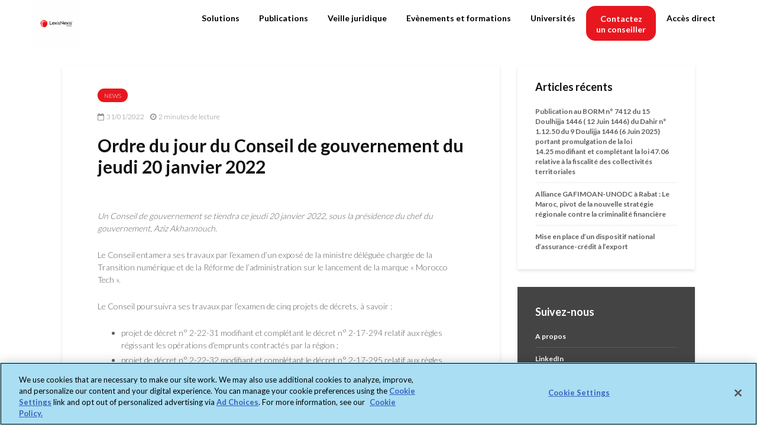

--- FILE ---
content_type: text/html; charset=UTF-8
request_url: https://www.lexisma.info/2022/01/31/ordre-du-jour-du-conseil-de-gouvernement-du-jeudi-20-janvier-2022/
body_size: 25344
content:
<!DOCTYPE html>
<html lang="fr-FR" class="no-js">
<head>
	
	<!-- OneTrust Cookies Consent Notice start for www.lexisma.info -->
<script type="text/javascript" src="https://cdn.cookielaw.org/consent/8948e475-0b8f-44bd-84a8-046aac1f535a/OtAutoBlock.js" ></script>
<script src="https://cdn.cookielaw.org/scripttemplates/otSDKStub.js"  type="text/javascript" charset="UTF-8" data-domain-script="8948e475-0b8f-44bd-84a8-046aac1f535a" ></script>
<script type="text/javascript">
function OptanonWrapper() { }
</script>
<!-- OneTrust Cookies Consent Notice end for www.lexisma.info -->


<style>

#onetrust-pc-sdk.otPcCenter {
max-width: 650px !important;
overflow-y: auto !important;
}
 
#onetrust-pc-sdk button {
height: 40px !important;
}
 
button#accept-recommended-btn-handler {
width: 100% ;
margin-top: 0px !important;
margin-bottom: 0px !important;
margin-right: 0px !important;
//display: none !important;
}

#onetrust-pc-sdk .ot-pc-footer {height: 100% !important; margin-bottom: 0px; max-height: 140px !important;}
div#onetrust-consent-sdk {
position:relative !important;
max-width: 100% !important;
max-height: 100% !important!
}
 
button.save-preference-btn-handler {
width: 100% !important;
margin-right: 0px !important;
}
 
button.ot-pc-refuse-all-handler {
width: 100%!important;
margin-top: 20px !important;
margin-right: 0px !important;
}
 
.ot-btn-container {
    display: flex;
	justify-content: center;
	flex-wrap: wrap;
	margin-top: 20px !important;
	max-height: 100px !important;
}

#ot-pc-footer{
	position: relative !important;
	overflow: scroll !important;
}
#onetrust-pc-sdk .ot-pc-footer-logo {
   position: absolute;
   margin-top: 80px;
}
 
#ot-pc-content {
	margin-bottom:0px !important;
}

</style>

	<meta charset="UTF-8">
	<meta name="viewport" content="width=device-width,initial-scale=1.0">
		<link rel="pingback" href="https://www.lexisma.info/xmlrpc.php">
	<link rel="profile" href="https://gmpg.org/xfn/11" />
		<style id="jetpack-boost-critical-css">@media all{body{--wp--preset--color--black:#000!important;--wp--preset--color--white:#fff!important}}@media all{sup{vertical-align:baseline}button,input{overflow:visible}ul{margin-bottom:1rem}a{background-color:transparent}article,header,nav{display:block}label{margin-bottom:.5rem}textarea{-webkit-appearance:none}label{display:inline-block}textarea{overflow:auto}ul{margin-top:0}html{font-family:sans-serif;-ms-text-size-adjust:100%;-webkit-text-size-adjust:100%}strong{font-weight:bolder}h1{font-size:2em;margin:.67em 0}sup{font-size:75%}sup{line-height:0;position:relative}sup{top:-.5em}img{border-style:none;vertical-align:middle}button,input,textarea{font:inherit}button{text-transform:none}button{-webkit-appearance:button}textarea{resize:vertical}html{-webkit-box-sizing:border-box;box-sizing:border-box;font-size:16px;-ms-overflow-style:scrollbar}*{-webkit-box-sizing:inherit;box-sizing:inherit}@-ms-viewport{width:device-width}body{margin:0;font-size:1rem}ul ul{margin-bottom:0}a,button,input,label,textarea{-ms-touch-action:manipulation;touch-action:manipulation}button,input,textarea{margin:0;line-height:inherit;border-radius:0}.container{margin-left:auto;margin-right:auto;padding-left:30px;padding-right:30px}@media (min-width:100px){.container{max-width:430px}}@media (min-width:580px){.container{max-width:830px}}@media (min-width:1024px){.container{max-width:1229px}}@media (min-width:1200px){.container{max-width:1230px}}.row{display:-webkit-box;display:-webkit-flex;display:-ms-flexbox;display:flex;-webkit-flex-wrap:wrap;-ms-flex-wrap:wrap;flex-wrap:wrap;margin-left:-15px;margin-right:-15px}img{max-width:100%}@media (max-width:1023px){.hidden-md-down{display:none!important}}@media (min-width:1024px){.hidden-lg-up{display:none!important}}.fa{display:inline-block}@font-face{font-family:FontAwesome;font-weight:400;font-style:normal}.fa{font:normal normal normal 14px/1 FontAwesome;font-size:inherit;text-rendering:auto;-webkit-font-smoothing:antialiased;-moz-osx-font-smoothing:grayscale}.fa-times:before{content:""}.fa-chevron-up:before{content:""}.fa-bars:before{content:""}.entry-content:after{content:""}.gridlove-site-content,.widget{margin-bottom:30px}img{height:auto}.gridlove-content,.gridlove-sidebar{padding-left:15px;padding-right:15px}.gridlove-content{-webkit-box-flex:1;-ms-flex:1;flex:1;min-width:0;max-width:770px}.gridlove-sidebar{-webkit-box-flex:0;-ms-flex:0 0 330px;flex:0 0 330px;width:330px;max-width:330px;position:relative}.entry-category a{font-size:10px;margin-right:5px;border-radius:20px;text-transform:uppercase}.gridlove-site-content>.row{-webkit-box-pack:center;-ms-flex-pack:center;justify-content:center;-webkit-box-align:start;-ms-flex-align:start;align-items:flex-start}.entry-category a{display:inline-block;height:auto;line-height:10px;padding:7px 11px 6px;vertical-align:top}.entry-content:after{display:block;clear:both}.gridlove-post-b .entry-content p{margin-bottom:0}.entry-category a{padding:7px 11px}:root .gridlove-content{-webkit-box-flex:1 0 0;-ms-flex:none;flex:none}a{text-decoration:none}body,html{-webkit-font-smoothing:antialiased}body{line-height:1.5;-ms-word-wrap:break-word;word-wrap:break-word}.h1,h1,h3,h4{margin-top:0;margin-bottom:24px}.h1,h1{line-height:1.2}h3{line-height:1.364}h4{line-height:1.4}p{margin:0 0 24px}.entry-title{margin-bottom:0}.entry-content ul li{margin-bottom:4px}.entry-content ul{margin-bottom:24px}.entry-meta .meta-item{display:inline-block;vertical-align:middle;margin-right:10px}.entry-meta .meta-item,.entry-meta .meta-rtime,.entry-meta span{font-size:12px;line-height:18px}.meta-date span:before,.meta-rtime:before{font-family:FontAwesome;margin-right:4px}.meta-date span:before{content:""}.meta-rtime:before{content:""}textarea{border:1px solid;padding:10px;outline:0;line-height:1;width:100%;font-size:100%;margin:0;height:40px;vertical-align:baseline;border-radius:2px}textarea{min-height:200px;line-height:22px}button{outline:0}input::-webkit-input-placeholder{line-height:normal!important}.gridlove-button{height:40px;border:none;border-radius:2px;font-size:12px;text-transform:uppercase;line-height:1;text-align:center;padding:14px 20px;font-weight:700;-webkit-box-shadow:0 3px 5px 0 rgba(0,0,0,.1),inset 0 0 0 transparent;box-shadow:0 3px 5px 0 rgba(0,0,0,.1),inset 0 0 0 transparent}.back-to-top{display:none;width:50px;height:49px;border-radius:50%;position:fixed;bottom:80px;right:80px;z-index:9000;font-size:13px;padding:0}@media (max-width:768px){.back-to-top{bottom:40px;right:40px}}@media (max-width:540px){.back-to-top{bottom:20px;right:20px}}.gridlove-logo,.site-title{line-height:inherit}.gridlove-slot-l,.gridlove-slot-r{position:absolute;z-index:1002;display:table;top:0}.gridlove-slot-l{left:30px}.gridlove-slot-r{right:30px}.gridlove-site-header{margin-bottom:30px}.gridlove-site-header .site-title{margin-bottom:0}.gridlove-header-middle,.gridlove-site-header .container{position:relative}.gridlove-header-middle .gridlove-slot-l,.gridlove-header-middle .gridlove-slot-r{height:100%}.gridlove-header-middle .gridlove-slot-l>div,.gridlove-header-middle .gridlove-slot-r>nav{display:table-cell;vertical-align:middle}.gridlove-site-header .gridlove-main-nav{display:inline-block;vertical-align:middle}.gridlove-site-header .gridlove-menu{text-align:center}.site-title{font-size:inherit!important;vertical-align:middle}.gridlove-header-wrapper{position:relative;z-index:8003}.gridlove-main-nav{margin:0;padding:0}.gridlove-main-nav>li{display:inline-block;vertical-align:top;position:relative}.gridlove-main-nav li>a{padding:0 15px;line-height:40px;height:40px;display:inline-block}.gridlove-site-header .sub-menu{margin:0;padding:0;-webkit-box-shadow:0 3px 5px rgba(0,0,0,.1);box-shadow:0 3px 5px rgba(0,0,0,.1);opacity:0;left:-5000px;width:200px;position:absolute;z-index:1000049;text-align:left;-webkit-backface-visibility:hidden}.gridlove-main-nav .sub-menu li{display:block;position:relative}.gridlove-main-nav .sub-menu a{display:block;width:100%;padding:10px 20px 0;line-height:22px;height:auto}.gridlove-main-nav .sub-menu>li:first-child>a{padding:20px 20px 0}.gridlove-main-nav .sub-menu>li:last-child>a{padding:10px 20px 20px}.gridlove-actions,.gridlove-actions li,.gridlove-main-navigation{display:inline-block;vertical-align:top}.gridlove-actions li{vertical-align:middle}.gridlove-actions{list-style:none;padding:0;margin:0}.gridlove-sidebar-action-overlay{width:100%;height:100%;height:calc(100% + 60px);position:fixed;top:0;right:0;bottom:0;left:0;z-index:9998;background:#fff;background:rgba(0,0,0,.5);content:"";display:block;opacity:0;visibility:hidden}.gridlove-sidebar-action-wrapper{width:360px;height:100%;position:fixed;padding:80px 30px 40px;top:0;right:0;background:#f3f3f3;display:block;overflow:auto;-webkit-overflow-scrolling:touch;z-index:9999;-webkit-transform:translate3D(360px,0,0);transform:translate3D(360px,0,0)}.gridlove-action-close{background:#fff;height:50px;width:100%;display:inline-block;color:rgba(51,51,51,.5);text-align:center;padding:10px;line-height:30px;-webkit-box-shadow:0 3px 5px 0 rgba(0,1,1,.1);box-shadow:0 3px 5px 0 rgba(0,1,1,.1);position:absolute;top:0;left:0}.gridlove-actions>li{position:relative}.gridlove-actions-button>span{z-index:1001;position:relative;padding:0 15px;line-height:40px;height:40px;width:45px;display:inline-block}.box-vm{margin-bottom:30px}.gridlove-box{-webkit-box-shadow:0 3px 5px 0 rgba(0,1,1,.1);box-shadow:0 3px 5px 0 rgba(0,1,1,.1);background:#fff}.box-inner-p-bigger{padding:40px 60px 50px}.box-inner-p-smaller{padding:40px 60px}.gridlove-post-b .entry-image img{height:300px;width:100%}.box-single .entry-category{margin-bottom:12px}.box-single .entry-title{margin-bottom:15px}.box-single .entry-header{margin-bottom:28px}.entry-content p a,.entry-content ul a{border-bottom:1px solid}.gridlove-prev-next-nav{border-top:1px solid rgba(0,0,0,.1);padding-top:35px}.box-inner-p-smaller .entry-header{margin-bottom:0}.gridlove-prev-next-nav{display:-webkit-box;display:-ms-flexbox;display:flex;-ms-flex-pack:distribute;justify-content:space-around}.box-inner-p-smaller.box-single+.box-inner-p-bigger.box-single{padding-top:0}.widget{padding:25px 30px 30px;line-height:1.43;clear:both}.widget-title{margin-bottom:20px}.widget ul{list-style:none;margin:0;padding:0}.widget_nav_menu a,.widget_recent_entries li{font-weight:700;margin:0;padding:10px 0;display:block;border-bottom:1px solid}.widget_recent_entries li:last-child{border-bottom:none;margin-bottom:0;padding-bottom:0}.widget_nav_menu li:last-child a{border-bottom:none}.widget_nav_menu .sub-menu{display:none;width:100%;top:-1px;padding:0;position:relative;left:0}.widget_nav_menu ul>li>a{padding:10px 0;margin:0 30px}.widget_nav_menu .sub-menu a{border-bottom:none}.widget_nav_menu li{position:relative;z-index:2}.widget_nav_menu .widget-title{padding:10px 30px 0}.widget_nav_menu.widget{padding:20px 0}.widget_nav_menu>div>ul>li:first-child>a,.widget_recent_entries>ul>li:first-child{padding-top:0}.comment-form label{font-size:12px;line-height:1;margin-bottom:10px}.comment-form p{margin-bottom:5px}.comment-form p:last-child{margin-bottom:0}#cancel-comment-reply-link{font-size:14px;line-height:20px}.gridlove-post-b .entry-image img{-o-object-fit:cover;object-fit:cover;font-family:"object-fit: cover;"}.gridlove-header-responsive{display:block;height:50px;z-index:9998;width:100%;left:0;-webkit-transform:translate3d(0,0,0);transform:translate3d(0,0,0);top:0;position:fixed;text-align:center;-webkit-box-shadow:0 0 20px rgba(0,0,0,.15);box-shadow:0 0 20px rgba(0,0,0,.15)}@media (max-width:1229px){.gridlove-site-branding{display:inline-block}}@media (max-width:1040px){body .h1,body h1{font-size:40px;line-height:46px}body h3{font-size:22px;line-height:30px}body h4{font-size:20px;line-height:28px}html body{font-size:16px}}@media (max-width:1040px) and (min-width:580px){.box-vm,.gridlove-site-content,.widget{margin-bottom:24px}.row{margin-left:-12px;margin-right:-12px}.gridlove-content,.gridlove-sidebar{padding-left:12px;padding-right:12px}.container{padding-left:24px;padding-right:24px}.gridlove-slot-l{left:24px}.gridlove-slot-r{right:24px}.box-inner-p-bigger{padding:40px 40px 48px}.box-inner-p-smaller{padding:40px}.gridlove-sidebar{-webkit-box-flex:0;-ms-flex:0 0 324px;flex:0 0 324px;width:324px}body .h1,body h1{font-size:36px;line-height:42px}}@media (min-width:1023px) and (max-width:1040px){body h3{font-size:20px;line-height:26px}body h4{font-size:19px;line-height:27px}.entry-meta .meta-item,.entry-meta .meta-rtime,.entry-meta span{font-size:11px;line-height:16px}.site-title.h1{line-height:inherit}}@media (min-width:600px) and (max-width:700px),(max-width:320px){body h3{font-size:20px;line-height:26px}body h4{font-size:19px;line-height:27px}.entry-meta .meta-item,.entry-meta .meta-rtime,.entry-meta span{font-size:11px;line-height:16px}}@media (max-width:1023px){body{padding-top:100px}.gridlove-header-responsive{height:70px}.gridlove-header-responsive .container{height:70px}.site-title.h1{margin-bottom:0;line-height:70px;font-size:36px!important}.site-title,.site-title a{line-height:70px;display:inline-block}.site-title img{vertical-align:middle;max-height:70px;margin-top:-9px;display:inline-block}.gridlove-header-responsive .gridlove-actions{line-height:70px;position:absolute;right:10px;top:0;height:70px}.gridlove-header-responsive .gridlove-actions-button:last-child>span{margin-right:4px}.gridlove-header-responsive .gridlove-actions-button>span{font-size:21px;padding:0 10px;width:auto}.gridlove-actions-button>span{padding:0 12px;line-height:50px;height:50px}.gridlove-actions li{vertical-align:top}.gridlove-content{-webkit-box-flex:0;-ms-flex:0 0 100%;flex:0 0 100%;max-width:712px}html body{font-size:16px}:root .gridlove-content{-ms-flex:0 0 85%;-webkit-box-flex:0;flex:0 0 85%}}@media (max-width:579px){.box-vm,.widget{margin-bottom:20px}.entry-sm-overlay .entry-content{display:none}body{padding-top:70px}.gridlove-header-responsive,.gridlove-header-responsive .container{height:50px}.site-title img{max-height:50px}.site-title,.site-title a{line-height:50px}.gridlove-header-responsive .gridlove-actions{line-height:50px;height:50px}.single .gridlove-site-content.container{width:100%;max-width:100%}.container{max-width:410px;padding-left:20px;padding-right:20px}.row{margin-left:-10px;margin-right:-10px}.gridlove-content{padding-left:10px;padding-right:10px}.box-inner-p-bigger,.box-inner-p-smaller{padding:20px}body .h1,body h1{font-size:28px;line-height:34px}.box-single .entry-header,.h1,h1,h3,h4,p{margin:0 0 16px}.gridlove-prev-next-nav{padding-top:24px}.widget{margin-bottom:20px}.site-title.h1{margin-bottom:0;font-size:28px;line-height:34px!important;max-width:250px}:root .gridlove-content{-ms-flex:0 0 100%;-webkit-box-flex:0;flex:0 0 100%}}@media (max-width:450px){.gridlove-prev-next-nav{-ms-flex-wrap:wrap;flex-wrap:wrap}.gridlove-sidebar-action-wrapper{width:100%;padding:60px 10px 20px;max-width:320px}.gridlove-site-branding{float:left}.gridlove-header-responsive .gridlove-actions-button>span{font-size:18px}}@media (max-width:340px){.container{padding-left:15px;padding-right:15px}.row{margin-left:-5px;margin-right:-5px}.gridlove-content{padding-left:5px;padding-right:5px}.box-vm,.widget{margin-bottom:15px}.container{padding:0 10px}.gridlove-sidebar{-webkit-box-flex:0;-ms-flex:0 0 100%;flex:0 0 100%;width:100%;padding-left:5px;padding-right:5px}.box-inner-p-bigger,.box-inner-p-smaller{padding:15px}.box-single .entry-header,.gridlove-site-content,.widget{margin-bottom:15px}.site-title img{margin-top:-6px}.site-title.h1{max-width:180px}}}@media all{@charset "UTF-8";ul{box-sizing:border-box}.entry-content{counter-reset:footnotes}html :where(img[class*=wp-image-]){height:auto;max-width:100%}}@media all{@charset "UTF-8";}@media all{@charset "UTF-8";div.sharedaddy h3.sd-title:before{border-top:1px solid #dcdcde;content:"";display:block;margin-bottom:1em;min-width:30px;width:100%}#content div.sharedaddy,div.sharedaddy{clear:both}div.sharedaddy h3.sd-title{display:inline-block;font-size:9pt;font-weight:700;line-height:1.2;margin:0 0 1em}.sd-sharing{margin-bottom:1em}.sd-content ul{list-style:none!important;margin:0!important;padding:0!important}.sd-content ul li{display:inline-block}.sd-content ul li a.sd-button,.sd-social-icon-text .sd-content ul li a.sd-button{background:#fff;border-radius:4px;box-shadow:0 1px 2px rgba(0,0,0,.12),0 0 0 1px rgba(0,0,0,.12);color:#2c3338!important;display:inline-block;font-family:Open Sans,sans-serif;font-size:13px;font-weight:500;line-height:23px;padding:4px 11px 3px 9px;text-decoration:none!important;text-shadow:none}.sd-content ul li a.sd-button>span,.sd-social-icon-text .sd-content ul li a.sd-button>span{line-height:23px;margin-left:6px}.sd-content ul li a.sd-button:before{-webkit-font-smoothing:antialiased;-moz-osx-font-smoothing:grayscale;display:inline-block;font:normal 18px/1 social-logos;text-align:center;vertical-align:top}.sd-social-icon-text ul li a.sd-button:before{position:relative;top:2px}@media screen and (-webkit-min-device-pixel-ratio:0){.sd-content ul li a.sd-button:before{position:relative;top:2px}}.sd-content ul li{margin:0 8px 12px 0;padding:0}.sd-social-icon-text .sd-content li.share-print a:before{content:""}.sd-social-icon-text .sd-content li.share-email a:before{content:""}.sd-social-icon-text .sd-content li.share-linkedin a:before{content:""}.sd-social-icon-text .sd-content li.share-twitter a:before{content:""}}</style><meta name='robots' content='index, follow, max-image-preview:large, max-snippet:-1, max-video-preview:-1' />
<script>window._wca = window._wca || [];</script>
<meta property="og:title" content="Ordre du jour du Conseil de gouvernement du jeudi 20 janvier 2022"/>
<meta property="og:description" content="Un Conseil de gouvernement se tiendra ce jeudi 20 janvier 2022, sous la présidence du chef du gouvernement, Aziz Akhannouch.



Le Conseil entamera ses travaux"/>
<meta property="og:type" content="article"/>
<meta property="og:article:published_time" content="2022-01-31 10:10:50"/>
<meta property="og:article:modified_time" content="2022-01-31 10:10:53"/>
<meta name="twitter:card" content="summary">
<meta name="twitter:title" content="Ordre du jour du Conseil de gouvernement du jeudi 20 janvier 2022"/>
<meta name="twitter:description" content="Un Conseil de gouvernement se tiendra ce jeudi 20 janvier 2022, sous la présidence du chef du gouvernement, Aziz Akhannouch.



Le Conseil entamera ses travaux"/>
<meta name="author" content="Nawell Bel Haddou"/>

	<!-- This site is optimized with the Yoast SEO plugin v26.8 - https://yoast.com/product/yoast-seo-wordpress/ -->
	<title>Ordre du jour du Conseil de gouvernement du jeudi 20 janvier 2022 - LexisNexis Maroc</title>
	<link rel="canonical" href="https://www.lexisma.info/2022/01/31/ordre-du-jour-du-conseil-de-gouvernement-du-jeudi-20-janvier-2022/" />
	<meta property="og:url" content="https://www.lexisma.info/2022/01/31/ordre-du-jour-du-conseil-de-gouvernement-du-jeudi-20-janvier-2022/" />
	<meta property="og:site_name" content="LexisNexis Maroc" />
	<meta property="article:published_time" content="2022-01-31T09:10:50+00:00" />
	<meta property="article:modified_time" content="2022-01-31T09:10:53+00:00" />
	<meta name="author" content="Nawell Bel Haddou" />
	<meta name="twitter:label1" content="Écrit par" />
	<meta name="twitter:data1" content="Nawell Bel Haddou" />
	<meta name="twitter:label2" content="Durée de lecture estimée" />
	<meta name="twitter:data2" content="2 minutes" />
	<script type="application/ld+json" class="yoast-schema-graph">{"@context":"https://schema.org","@graph":[{"@type":"Article","@id":"https://www.lexisma.info/2022/01/31/ordre-du-jour-du-conseil-de-gouvernement-du-jeudi-20-janvier-2022/#article","isPartOf":{"@id":"https://www.lexisma.info/2022/01/31/ordre-du-jour-du-conseil-de-gouvernement-du-jeudi-20-janvier-2022/"},"author":{"name":"Nawell Bel Haddou","@id":"https://www.lexisma.info/#/schema/person/a94a26c3c01f66c1d35f237ff12bab6f"},"headline":"Ordre du jour du Conseil de gouvernement du jeudi 20 janvier 2022","datePublished":"2022-01-31T09:10:50+00:00","dateModified":"2022-01-31T09:10:53+00:00","mainEntityOfPage":{"@id":"https://www.lexisma.info/2022/01/31/ordre-du-jour-du-conseil-de-gouvernement-du-jeudi-20-janvier-2022/"},"wordCount":457,"commentCount":0,"publisher":{"@id":"https://www.lexisma.info/#organization"},"articleSection":["News"],"inLanguage":"fr-FR","potentialAction":[{"@type":"CommentAction","name":"Comment","target":["https://www.lexisma.info/2022/01/31/ordre-du-jour-du-conseil-de-gouvernement-du-jeudi-20-janvier-2022/#respond"]}]},{"@type":"WebPage","@id":"https://www.lexisma.info/2022/01/31/ordre-du-jour-du-conseil-de-gouvernement-du-jeudi-20-janvier-2022/","url":"https://www.lexisma.info/2022/01/31/ordre-du-jour-du-conseil-de-gouvernement-du-jeudi-20-janvier-2022/","name":"Ordre du jour du Conseil de gouvernement du jeudi 20 janvier 2022 - LexisNexis Maroc","isPartOf":{"@id":"https://www.lexisma.info/#website"},"datePublished":"2022-01-31T09:10:50+00:00","dateModified":"2022-01-31T09:10:53+00:00","breadcrumb":{"@id":"https://www.lexisma.info/2022/01/31/ordre-du-jour-du-conseil-de-gouvernement-du-jeudi-20-janvier-2022/#breadcrumb"},"inLanguage":"fr-FR","potentialAction":[{"@type":"ReadAction","target":["https://www.lexisma.info/2022/01/31/ordre-du-jour-du-conseil-de-gouvernement-du-jeudi-20-janvier-2022/"]}]},{"@type":"BreadcrumbList","@id":"https://www.lexisma.info/2022/01/31/ordre-du-jour-du-conseil-de-gouvernement-du-jeudi-20-janvier-2022/#breadcrumb","itemListElement":[{"@type":"ListItem","position":1,"name":"Home","item":"https://www.lexisma.info/"},{"@type":"ListItem","position":2,"name":"Archives","item":"https://www.lexisma.info/veille-juridique/"},{"@type":"ListItem","position":3,"name":"Ordre du jour du Conseil de gouvernement du jeudi 20 janvier 2022"}]},{"@type":"WebSite","@id":"https://www.lexisma.info/#website","url":"https://www.lexisma.info/","name":"LexisNexis Maroc","description":"LexisNexis met son savoir-faire et ses  innovations au service des praticiens des  droits marocain et OHADA afin qu’ils  puissent garantir la sécurité juridique de  leurs conseils et de leurs actes, et optimiser  leur productivité et leur performance pour  aborder sereinement toujours plus de  nouveaux défis.","publisher":{"@id":"https://www.lexisma.info/#organization"},"potentialAction":[{"@type":"SearchAction","target":{"@type":"EntryPoint","urlTemplate":"https://www.lexisma.info/?s={search_term_string}"},"query-input":{"@type":"PropertyValueSpecification","valueRequired":true,"valueName":"search_term_string"}}],"inLanguage":"fr-FR"},{"@type":"Organization","@id":"https://www.lexisma.info/#organization","name":"LexisNexis","url":"https://www.lexisma.info/","logo":{"@type":"ImageObject","inLanguage":"fr-FR","@id":"https://www.lexisma.info/#/schema/logo/image/","url":"https://www.lexisma.info/wp-content/uploads/2020/09/LN_Logo_RGB_Primary_Full-Color_Positive.png","contentUrl":"https://www.lexisma.info/wp-content/uploads/2020/09/LN_Logo_RGB_Primary_Full-Color_Positive.png","width":1968,"height":805,"caption":"LexisNexis"},"image":{"@id":"https://www.lexisma.info/#/schema/logo/image/"},"sameAs":["https://www.linkedin.com/showcase/lexis-maroc"]},{"@type":"Person","@id":"https://www.lexisma.info/#/schema/person/a94a26c3c01f66c1d35f237ff12bab6f","name":"Nawell Bel Haddou","image":{"@type":"ImageObject","inLanguage":"fr-FR","@id":"https://www.lexisma.info/#/schema/person/image/","url":"https://secure.gravatar.com/avatar/0337294662ff4e62b422bdf8353a16e868d2da98f1049bbc830e0a2a1002ce87?s=96&d=mm&r=g","contentUrl":"https://secure.gravatar.com/avatar/0337294662ff4e62b422bdf8353a16e868d2da98f1049bbc830e0a2a1002ce87?s=96&d=mm&r=g","caption":"Nawell Bel Haddou"},"url":"https://www.lexisma.info/author/nawell-belhaddoulexisnexis-fr/"}]}</script>
	<!-- / Yoast SEO plugin. -->


<link rel='dns-prefetch' href='//www.lexisma.info' />
<link rel='dns-prefetch' href='//stats.wp.com' />
<link rel='dns-prefetch' href='//fonts.googleapis.com' />
<link rel='preconnect' href='//c0.wp.com' />
<link rel="alternate" type="application/rss+xml" title="LexisNexis Maroc &raquo; Flux" href="https://www.lexisma.info/feed/" />
<link rel="alternate" type="application/rss+xml" title="LexisNexis Maroc &raquo; Flux des commentaires" href="https://www.lexisma.info/comments/feed/" />
<link rel="alternate" type="text/calendar" title="LexisNexis Maroc &raquo; Flux iCal" href="https://www.lexisma.info/events/?ical=1" />
<link rel="alternate" type="application/rss+xml" title="LexisNexis Maroc &raquo; Ordre du jour du Conseil de gouvernement du jeudi 20 janvier 2022 Flux des commentaires" href="https://www.lexisma.info/2022/01/31/ordre-du-jour-du-conseil-de-gouvernement-du-jeudi-20-janvier-2022/feed/" />
<link rel="alternate" title="oEmbed (JSON)" type="application/json+oembed" href="https://www.lexisma.info/wp-json/oembed/1.0/embed?url=https%3A%2F%2Fwww.lexisma.info%2F2022%2F01%2F31%2Fordre-du-jour-du-conseil-de-gouvernement-du-jeudi-20-janvier-2022%2F" />
<link rel="alternate" title="oEmbed (XML)" type="text/xml+oembed" href="https://www.lexisma.info/wp-json/oembed/1.0/embed?url=https%3A%2F%2Fwww.lexisma.info%2F2022%2F01%2F31%2Fordre-du-jour-du-conseil-de-gouvernement-du-jeudi-20-janvier-2022%2F&#038;format=xml" />
		<!-- This site uses the Google Analytics by MonsterInsights plugin v9.10.1 - Using Analytics tracking - https://www.monsterinsights.com/ -->
							<script src="//www.googletagmanager.com/gtag/js?id=G-XPZEGD7508"  data-cfasync="false" data-wpfc-render="false" type="text/javascript" async></script>
			<script data-cfasync="false" data-wpfc-render="false" type="text/javascript">
				var mi_version = '9.10.1';
				var mi_track_user = true;
				var mi_no_track_reason = '';
								var MonsterInsightsDefaultLocations = {"page_location":"https:\/\/www.lexisma.info\/2022\/01\/31\/ordre-du-jour-du-conseil-de-gouvernement-du-jeudi-20-janvier-2022\/"};
								if ( typeof MonsterInsightsPrivacyGuardFilter === 'function' ) {
					var MonsterInsightsLocations = (typeof MonsterInsightsExcludeQuery === 'object') ? MonsterInsightsPrivacyGuardFilter( MonsterInsightsExcludeQuery ) : MonsterInsightsPrivacyGuardFilter( MonsterInsightsDefaultLocations );
				} else {
					var MonsterInsightsLocations = (typeof MonsterInsightsExcludeQuery === 'object') ? MonsterInsightsExcludeQuery : MonsterInsightsDefaultLocations;
				}

								var disableStrs = [
										'ga-disable-G-XPZEGD7508',
									];

				/* Function to detect opted out users */
				function __gtagTrackerIsOptedOut() {
					for (var index = 0; index < disableStrs.length; index++) {
						if (document.cookie.indexOf(disableStrs[index] + '=true') > -1) {
							return true;
						}
					}

					return false;
				}

				/* Disable tracking if the opt-out cookie exists. */
				if (__gtagTrackerIsOptedOut()) {
					for (var index = 0; index < disableStrs.length; index++) {
						window[disableStrs[index]] = true;
					}
				}

				/* Opt-out function */
				function __gtagTrackerOptout() {
					for (var index = 0; index < disableStrs.length; index++) {
						document.cookie = disableStrs[index] + '=true; expires=Thu, 31 Dec 2099 23:59:59 UTC; path=/';
						window[disableStrs[index]] = true;
					}
				}

				if ('undefined' === typeof gaOptout) {
					function gaOptout() {
						__gtagTrackerOptout();
					}
				}
								window.dataLayer = window.dataLayer || [];

				window.MonsterInsightsDualTracker = {
					helpers: {},
					trackers: {},
				};
				if (mi_track_user) {
					function __gtagDataLayer() {
						dataLayer.push(arguments);
					}

					function __gtagTracker(type, name, parameters) {
						if (!parameters) {
							parameters = {};
						}

						if (parameters.send_to) {
							__gtagDataLayer.apply(null, arguments);
							return;
						}

						if (type === 'event') {
														parameters.send_to = monsterinsights_frontend.v4_id;
							var hookName = name;
							if (typeof parameters['event_category'] !== 'undefined') {
								hookName = parameters['event_category'] + ':' + name;
							}

							if (typeof MonsterInsightsDualTracker.trackers[hookName] !== 'undefined') {
								MonsterInsightsDualTracker.trackers[hookName](parameters);
							} else {
								__gtagDataLayer('event', name, parameters);
							}
							
						} else {
							__gtagDataLayer.apply(null, arguments);
						}
					}

					__gtagTracker('js', new Date());
					__gtagTracker('set', {
						'developer_id.dZGIzZG': true,
											});
					if ( MonsterInsightsLocations.page_location ) {
						__gtagTracker('set', MonsterInsightsLocations);
					}
										__gtagTracker('config', 'G-XPZEGD7508', {"forceSSL":"true","link_attribution":"true"} );
										window.gtag = __gtagTracker;										(function () {
						/* https://developers.google.com/analytics/devguides/collection/analyticsjs/ */
						/* ga and __gaTracker compatibility shim. */
						var noopfn = function () {
							return null;
						};
						var newtracker = function () {
							return new Tracker();
						};
						var Tracker = function () {
							return null;
						};
						var p = Tracker.prototype;
						p.get = noopfn;
						p.set = noopfn;
						p.send = function () {
							var args = Array.prototype.slice.call(arguments);
							args.unshift('send');
							__gaTracker.apply(null, args);
						};
						var __gaTracker = function () {
							var len = arguments.length;
							if (len === 0) {
								return;
							}
							var f = arguments[len - 1];
							if (typeof f !== 'object' || f === null || typeof f.hitCallback !== 'function') {
								if ('send' === arguments[0]) {
									var hitConverted, hitObject = false, action;
									if ('event' === arguments[1]) {
										if ('undefined' !== typeof arguments[3]) {
											hitObject = {
												'eventAction': arguments[3],
												'eventCategory': arguments[2],
												'eventLabel': arguments[4],
												'value': arguments[5] ? arguments[5] : 1,
											}
										}
									}
									if ('pageview' === arguments[1]) {
										if ('undefined' !== typeof arguments[2]) {
											hitObject = {
												'eventAction': 'page_view',
												'page_path': arguments[2],
											}
										}
									}
									if (typeof arguments[2] === 'object') {
										hitObject = arguments[2];
									}
									if (typeof arguments[5] === 'object') {
										Object.assign(hitObject, arguments[5]);
									}
									if ('undefined' !== typeof arguments[1].hitType) {
										hitObject = arguments[1];
										if ('pageview' === hitObject.hitType) {
											hitObject.eventAction = 'page_view';
										}
									}
									if (hitObject) {
										action = 'timing' === arguments[1].hitType ? 'timing_complete' : hitObject.eventAction;
										hitConverted = mapArgs(hitObject);
										__gtagTracker('event', action, hitConverted);
									}
								}
								return;
							}

							function mapArgs(args) {
								var arg, hit = {};
								var gaMap = {
									'eventCategory': 'event_category',
									'eventAction': 'event_action',
									'eventLabel': 'event_label',
									'eventValue': 'event_value',
									'nonInteraction': 'non_interaction',
									'timingCategory': 'event_category',
									'timingVar': 'name',
									'timingValue': 'value',
									'timingLabel': 'event_label',
									'page': 'page_path',
									'location': 'page_location',
									'title': 'page_title',
									'referrer' : 'page_referrer',
								};
								for (arg in args) {
																		if (!(!args.hasOwnProperty(arg) || !gaMap.hasOwnProperty(arg))) {
										hit[gaMap[arg]] = args[arg];
									} else {
										hit[arg] = args[arg];
									}
								}
								return hit;
							}

							try {
								f.hitCallback();
							} catch (ex) {
							}
						};
						__gaTracker.create = newtracker;
						__gaTracker.getByName = newtracker;
						__gaTracker.getAll = function () {
							return [];
						};
						__gaTracker.remove = noopfn;
						__gaTracker.loaded = true;
						window['__gaTracker'] = __gaTracker;
					})();
									} else {
										console.log("");
					(function () {
						function __gtagTracker() {
							return null;
						}

						window['__gtagTracker'] = __gtagTracker;
						window['gtag'] = __gtagTracker;
					})();
									}
			</script>
							<!-- / Google Analytics by MonsterInsights -->
		<style id='wp-img-auto-sizes-contain-inline-css' type='text/css'>
img:is([sizes=auto i],[sizes^="auto," i]){contain-intrinsic-size:3000px 1500px}
/*# sourceURL=wp-img-auto-sizes-contain-inline-css */
</style>
<style id='wp-emoji-styles-inline-css' type='text/css'>

	img.wp-smiley, img.emoji {
		display: inline !important;
		border: none !important;
		box-shadow: none !important;
		height: 1em !important;
		width: 1em !important;
		margin: 0 0.07em !important;
		vertical-align: -0.1em !important;
		background: none !important;
		padding: 0 !important;
	}
/*# sourceURL=wp-emoji-styles-inline-css */
</style>
<noscript><link rel='stylesheet' id='wp-block-library-css' href='https://c0.wp.com/c/6.9/wp-includes/css/dist/block-library/style.min.css' type='text/css' media='all' />
</noscript><link rel='stylesheet' id='wp-block-library-css' href='https://c0.wp.com/c/6.9/wp-includes/css/dist/block-library/style.min.css' type='text/css' media="not all" data-media="all" onload="this.media=this.dataset.media; delete this.dataset.media; this.removeAttribute( 'onload' );" />
<style id='wp-block-heading-inline-css' type='text/css'>
h1:where(.wp-block-heading).has-background,h2:where(.wp-block-heading).has-background,h3:where(.wp-block-heading).has-background,h4:where(.wp-block-heading).has-background,h5:where(.wp-block-heading).has-background,h6:where(.wp-block-heading).has-background{padding:1.25em 2.375em}h1.has-text-align-left[style*=writing-mode]:where([style*=vertical-lr]),h1.has-text-align-right[style*=writing-mode]:where([style*=vertical-rl]),h2.has-text-align-left[style*=writing-mode]:where([style*=vertical-lr]),h2.has-text-align-right[style*=writing-mode]:where([style*=vertical-rl]),h3.has-text-align-left[style*=writing-mode]:where([style*=vertical-lr]),h3.has-text-align-right[style*=writing-mode]:where([style*=vertical-rl]),h4.has-text-align-left[style*=writing-mode]:where([style*=vertical-lr]),h4.has-text-align-right[style*=writing-mode]:where([style*=vertical-rl]),h5.has-text-align-left[style*=writing-mode]:where([style*=vertical-lr]),h5.has-text-align-right[style*=writing-mode]:where([style*=vertical-rl]),h6.has-text-align-left[style*=writing-mode]:where([style*=vertical-lr]),h6.has-text-align-right[style*=writing-mode]:where([style*=vertical-rl]){rotate:180deg}
/*# sourceURL=https://c0.wp.com/c/6.9/wp-includes/blocks/heading/style.min.css */
</style>
<style id='global-styles-inline-css' type='text/css'>
:root{--wp--preset--aspect-ratio--square: 1;--wp--preset--aspect-ratio--4-3: 4/3;--wp--preset--aspect-ratio--3-4: 3/4;--wp--preset--aspect-ratio--3-2: 3/2;--wp--preset--aspect-ratio--2-3: 2/3;--wp--preset--aspect-ratio--16-9: 16/9;--wp--preset--aspect-ratio--9-16: 9/16;--wp--preset--color--black: #000000;--wp--preset--color--cyan-bluish-gray: #abb8c3;--wp--preset--color--white: #ffffff;--wp--preset--color--pale-pink: #f78da7;--wp--preset--color--vivid-red: #cf2e2e;--wp--preset--color--luminous-vivid-orange: #ff6900;--wp--preset--color--luminous-vivid-amber: #fcb900;--wp--preset--color--light-green-cyan: #7bdcb5;--wp--preset--color--vivid-green-cyan: #00d084;--wp--preset--color--pale-cyan-blue: #8ed1fc;--wp--preset--color--vivid-cyan-blue: #0693e3;--wp--preset--color--vivid-purple: #9b51e0;--wp--preset--color--gridlove-acc: #e8171f;--wp--preset--color--gridlove-meta: #818181;--wp--preset--color--gridlove-txt: #5e5e5e;--wp--preset--color--gridlove-bg: #ffffff;--wp--preset--color--gridlove-highlight-acc: #f6a2a5;--wp--preset--color--gridlove-highlight-txt: #ffffff;--wp--preset--color--gridlove-highlight-bg: #444444;--wp--preset--gradient--vivid-cyan-blue-to-vivid-purple: linear-gradient(135deg,rgb(6,147,227) 0%,rgb(155,81,224) 100%);--wp--preset--gradient--light-green-cyan-to-vivid-green-cyan: linear-gradient(135deg,rgb(122,220,180) 0%,rgb(0,208,130) 100%);--wp--preset--gradient--luminous-vivid-amber-to-luminous-vivid-orange: linear-gradient(135deg,rgb(252,185,0) 0%,rgb(255,105,0) 100%);--wp--preset--gradient--luminous-vivid-orange-to-vivid-red: linear-gradient(135deg,rgb(255,105,0) 0%,rgb(207,46,46) 100%);--wp--preset--gradient--very-light-gray-to-cyan-bluish-gray: linear-gradient(135deg,rgb(238,238,238) 0%,rgb(169,184,195) 100%);--wp--preset--gradient--cool-to-warm-spectrum: linear-gradient(135deg,rgb(74,234,220) 0%,rgb(151,120,209) 20%,rgb(207,42,186) 40%,rgb(238,44,130) 60%,rgb(251,105,98) 80%,rgb(254,248,76) 100%);--wp--preset--gradient--blush-light-purple: linear-gradient(135deg,rgb(255,206,236) 0%,rgb(152,150,240) 100%);--wp--preset--gradient--blush-bordeaux: linear-gradient(135deg,rgb(254,205,165) 0%,rgb(254,45,45) 50%,rgb(107,0,62) 100%);--wp--preset--gradient--luminous-dusk: linear-gradient(135deg,rgb(255,203,112) 0%,rgb(199,81,192) 50%,rgb(65,88,208) 100%);--wp--preset--gradient--pale-ocean: linear-gradient(135deg,rgb(255,245,203) 0%,rgb(182,227,212) 50%,rgb(51,167,181) 100%);--wp--preset--gradient--electric-grass: linear-gradient(135deg,rgb(202,248,128) 0%,rgb(113,206,126) 100%);--wp--preset--gradient--midnight: linear-gradient(135deg,rgb(2,3,129) 0%,rgb(40,116,252) 100%);--wp--preset--font-size--small: 11.2px;--wp--preset--font-size--medium: 20px;--wp--preset--font-size--large: 18.2px;--wp--preset--font-size--x-large: 42px;--wp--preset--font-size--normal: 14px;--wp--preset--font-size--huge: 23.8px;--wp--preset--spacing--20: 0.44rem;--wp--preset--spacing--30: 0.67rem;--wp--preset--spacing--40: 1rem;--wp--preset--spacing--50: 1.5rem;--wp--preset--spacing--60: 2.25rem;--wp--preset--spacing--70: 3.38rem;--wp--preset--spacing--80: 5.06rem;--wp--preset--shadow--natural: 6px 6px 9px rgba(0, 0, 0, 0.2);--wp--preset--shadow--deep: 12px 12px 50px rgba(0, 0, 0, 0.4);--wp--preset--shadow--sharp: 6px 6px 0px rgba(0, 0, 0, 0.2);--wp--preset--shadow--outlined: 6px 6px 0px -3px rgb(255, 255, 255), 6px 6px rgb(0, 0, 0);--wp--preset--shadow--crisp: 6px 6px 0px rgb(0, 0, 0);}:where(.is-layout-flex){gap: 0.5em;}:where(.is-layout-grid){gap: 0.5em;}body .is-layout-flex{display: flex;}.is-layout-flex{flex-wrap: wrap;align-items: center;}.is-layout-flex > :is(*, div){margin: 0;}body .is-layout-grid{display: grid;}.is-layout-grid > :is(*, div){margin: 0;}:where(.wp-block-columns.is-layout-flex){gap: 2em;}:where(.wp-block-columns.is-layout-grid){gap: 2em;}:where(.wp-block-post-template.is-layout-flex){gap: 1.25em;}:where(.wp-block-post-template.is-layout-grid){gap: 1.25em;}.has-black-color{color: var(--wp--preset--color--black) !important;}.has-cyan-bluish-gray-color{color: var(--wp--preset--color--cyan-bluish-gray) !important;}.has-white-color{color: var(--wp--preset--color--white) !important;}.has-pale-pink-color{color: var(--wp--preset--color--pale-pink) !important;}.has-vivid-red-color{color: var(--wp--preset--color--vivid-red) !important;}.has-luminous-vivid-orange-color{color: var(--wp--preset--color--luminous-vivid-orange) !important;}.has-luminous-vivid-amber-color{color: var(--wp--preset--color--luminous-vivid-amber) !important;}.has-light-green-cyan-color{color: var(--wp--preset--color--light-green-cyan) !important;}.has-vivid-green-cyan-color{color: var(--wp--preset--color--vivid-green-cyan) !important;}.has-pale-cyan-blue-color{color: var(--wp--preset--color--pale-cyan-blue) !important;}.has-vivid-cyan-blue-color{color: var(--wp--preset--color--vivid-cyan-blue) !important;}.has-vivid-purple-color{color: var(--wp--preset--color--vivid-purple) !important;}.has-black-background-color{background-color: var(--wp--preset--color--black) !important;}.has-cyan-bluish-gray-background-color{background-color: var(--wp--preset--color--cyan-bluish-gray) !important;}.has-white-background-color{background-color: var(--wp--preset--color--white) !important;}.has-pale-pink-background-color{background-color: var(--wp--preset--color--pale-pink) !important;}.has-vivid-red-background-color{background-color: var(--wp--preset--color--vivid-red) !important;}.has-luminous-vivid-orange-background-color{background-color: var(--wp--preset--color--luminous-vivid-orange) !important;}.has-luminous-vivid-amber-background-color{background-color: var(--wp--preset--color--luminous-vivid-amber) !important;}.has-light-green-cyan-background-color{background-color: var(--wp--preset--color--light-green-cyan) !important;}.has-vivid-green-cyan-background-color{background-color: var(--wp--preset--color--vivid-green-cyan) !important;}.has-pale-cyan-blue-background-color{background-color: var(--wp--preset--color--pale-cyan-blue) !important;}.has-vivid-cyan-blue-background-color{background-color: var(--wp--preset--color--vivid-cyan-blue) !important;}.has-vivid-purple-background-color{background-color: var(--wp--preset--color--vivid-purple) !important;}.has-black-border-color{border-color: var(--wp--preset--color--black) !important;}.has-cyan-bluish-gray-border-color{border-color: var(--wp--preset--color--cyan-bluish-gray) !important;}.has-white-border-color{border-color: var(--wp--preset--color--white) !important;}.has-pale-pink-border-color{border-color: var(--wp--preset--color--pale-pink) !important;}.has-vivid-red-border-color{border-color: var(--wp--preset--color--vivid-red) !important;}.has-luminous-vivid-orange-border-color{border-color: var(--wp--preset--color--luminous-vivid-orange) !important;}.has-luminous-vivid-amber-border-color{border-color: var(--wp--preset--color--luminous-vivid-amber) !important;}.has-light-green-cyan-border-color{border-color: var(--wp--preset--color--light-green-cyan) !important;}.has-vivid-green-cyan-border-color{border-color: var(--wp--preset--color--vivid-green-cyan) !important;}.has-pale-cyan-blue-border-color{border-color: var(--wp--preset--color--pale-cyan-blue) !important;}.has-vivid-cyan-blue-border-color{border-color: var(--wp--preset--color--vivid-cyan-blue) !important;}.has-vivid-purple-border-color{border-color: var(--wp--preset--color--vivid-purple) !important;}.has-vivid-cyan-blue-to-vivid-purple-gradient-background{background: var(--wp--preset--gradient--vivid-cyan-blue-to-vivid-purple) !important;}.has-light-green-cyan-to-vivid-green-cyan-gradient-background{background: var(--wp--preset--gradient--light-green-cyan-to-vivid-green-cyan) !important;}.has-luminous-vivid-amber-to-luminous-vivid-orange-gradient-background{background: var(--wp--preset--gradient--luminous-vivid-amber-to-luminous-vivid-orange) !important;}.has-luminous-vivid-orange-to-vivid-red-gradient-background{background: var(--wp--preset--gradient--luminous-vivid-orange-to-vivid-red) !important;}.has-very-light-gray-to-cyan-bluish-gray-gradient-background{background: var(--wp--preset--gradient--very-light-gray-to-cyan-bluish-gray) !important;}.has-cool-to-warm-spectrum-gradient-background{background: var(--wp--preset--gradient--cool-to-warm-spectrum) !important;}.has-blush-light-purple-gradient-background{background: var(--wp--preset--gradient--blush-light-purple) !important;}.has-blush-bordeaux-gradient-background{background: var(--wp--preset--gradient--blush-bordeaux) !important;}.has-luminous-dusk-gradient-background{background: var(--wp--preset--gradient--luminous-dusk) !important;}.has-pale-ocean-gradient-background{background: var(--wp--preset--gradient--pale-ocean) !important;}.has-electric-grass-gradient-background{background: var(--wp--preset--gradient--electric-grass) !important;}.has-midnight-gradient-background{background: var(--wp--preset--gradient--midnight) !important;}.has-small-font-size{font-size: var(--wp--preset--font-size--small) !important;}.has-medium-font-size{font-size: var(--wp--preset--font-size--medium) !important;}.has-large-font-size{font-size: var(--wp--preset--font-size--large) !important;}.has-x-large-font-size{font-size: var(--wp--preset--font-size--x-large) !important;}
/*# sourceURL=global-styles-inline-css */
</style>

<style id='classic-theme-styles-inline-css' type='text/css'>
/*! This file is auto-generated */
.wp-block-button__link{color:#fff;background-color:#32373c;border-radius:9999px;box-shadow:none;text-decoration:none;padding:calc(.667em + 2px) calc(1.333em + 2px);font-size:1.125em}.wp-block-file__button{background:#32373c;color:#fff;text-decoration:none}
/*# sourceURL=/wp-includes/css/classic-themes.min.css */
</style>
<noscript><link rel='stylesheet' id='amo-team-showcase-css' href='https://www.lexisma.info/wp-content/plugins/amo-team-showcase/public/css/amo-team-showcase-public.css?ver=1.1.4' type='text/css' media='all' />
</noscript><link rel='stylesheet' id='amo-team-showcase-css' href='https://www.lexisma.info/wp-content/plugins/amo-team-showcase/public/css/amo-team-showcase-public.css?ver=1.1.4' type='text/css' media="not all" data-media="all" onload="this.media=this.dataset.media; delete this.dataset.media; this.removeAttribute( 'onload' );" />
<noscript><link rel='stylesheet' id='ctf_styles-css' href='https://www.lexisma.info/wp-content/plugins/custom-twitter-feeds/css/ctf-styles.min.css?ver=2.3.1' type='text/css' media='all' />
</noscript><link rel='stylesheet' id='ctf_styles-css' href='https://www.lexisma.info/wp-content/plugins/custom-twitter-feeds/css/ctf-styles.min.css?ver=2.3.1' type='text/css' media="not all" data-media="all" onload="this.media=this.dataset.media; delete this.dataset.media; this.removeAttribute( 'onload' );" />
<noscript><link rel='stylesheet' id='mks_shortcodes_simple_line_icons-css' href='https://www.lexisma.info/wp-content/plugins/meks-flexible-shortcodes/css/simple-line/simple-line-icons.css?ver=1.3.8' type='text/css' media='screen' />
</noscript><link rel='stylesheet' id='mks_shortcodes_simple_line_icons-css' href='https://www.lexisma.info/wp-content/plugins/meks-flexible-shortcodes/css/simple-line/simple-line-icons.css?ver=1.3.8' type='text/css' media="not all" data-media="screen" onload="this.media=this.dataset.media; delete this.dataset.media; this.removeAttribute( 'onload' );" />
<noscript><link rel='stylesheet' id='mks_shortcodes_css-css' href='https://www.lexisma.info/wp-content/plugins/meks-flexible-shortcodes/css/style.css?ver=1.3.8' type='text/css' media='screen' />
</noscript><link rel='stylesheet' id='mks_shortcodes_css-css' href='https://www.lexisma.info/wp-content/plugins/meks-flexible-shortcodes/css/style.css?ver=1.3.8' type='text/css' media="not all" data-media="screen" onload="this.media=this.dataset.media; delete this.dataset.media; this.removeAttribute( 'onload' );" />
<noscript><link rel='stylesheet' id='woocommerce-layout-css' href='https://c0.wp.com/p/woocommerce/10.4.3/assets/css/woocommerce-layout.css' type='text/css' media='all' />
</noscript><link rel='stylesheet' id='woocommerce-layout-css' href='https://c0.wp.com/p/woocommerce/10.4.3/assets/css/woocommerce-layout.css' type='text/css' media="not all" data-media="all" onload="this.media=this.dataset.media; delete this.dataset.media; this.removeAttribute( 'onload' );" />
<style id='woocommerce-layout-inline-css' type='text/css'>

	.infinite-scroll .woocommerce-pagination {
		display: none;
	}
/*# sourceURL=woocommerce-layout-inline-css */
</style>
<noscript><link rel='stylesheet' id='woocommerce-smallscreen-css' href='https://c0.wp.com/p/woocommerce/10.4.3/assets/css/woocommerce-smallscreen.css' type='text/css' media='only screen and (max-width: 768px)' />
</noscript><link rel='stylesheet' id='woocommerce-smallscreen-css' href='https://c0.wp.com/p/woocommerce/10.4.3/assets/css/woocommerce-smallscreen.css' type='text/css' media="not all" data-media="only screen and (max-width: 768px)" onload="this.media=this.dataset.media; delete this.dataset.media; this.removeAttribute( 'onload' );" />
<noscript><link rel='stylesheet' id='woocommerce-general-css' href='https://c0.wp.com/p/woocommerce/10.4.3/assets/css/woocommerce.css' type='text/css' media='all' />
</noscript><link rel='stylesheet' id='woocommerce-general-css' href='https://c0.wp.com/p/woocommerce/10.4.3/assets/css/woocommerce.css' type='text/css' media="not all" data-media="all" onload="this.media=this.dataset.media; delete this.dataset.media; this.removeAttribute( 'onload' );" />
<style id='woocommerce-inline-inline-css' type='text/css'>
.woocommerce form .form-row .required { visibility: visible; }
/*# sourceURL=woocommerce-inline-inline-css */
</style>
<noscript><link rel='stylesheet' id='gridlove-main-css' href='https://www.lexisma.info/wp-content/themes/gridlove/assets/css/min.css?ver=1.9.7' type='text/css' media='all' />
</noscript><link rel='stylesheet' id='gridlove-main-css' href='https://www.lexisma.info/wp-content/themes/gridlove/assets/css/min.css?ver=1.9.7' type='text/css' media="not all" data-media="all" onload="this.media=this.dataset.media; delete this.dataset.media; this.removeAttribute( 'onload' );" />
<style id='gridlove-main-inline-css' type='text/css'>
body{font-size: 14px;}h1, .h1 {font-size: 30px;}h2, .h2,.col-lg-12 .gridlove-post-b .h3 {font-size: 22px;}h3, .h3 {font-size: 20px;}h4, .h4 {font-size: 18px;}h5, .h5 {font-size: 16px;}h6, .h6 {font-size: 14px;}.widget, .gridlove-header-responsive .sub-menu, .gridlove-site-header .sub-menu{font-size: 12px;}.gridlove-main-navigation {font-size: 14px;}.gridlove-post {font-size: 14px;}body{background-color: #ffffff;color: #5e5e5e;font-family: 'Lato';font-weight: 300;}h1, h2, h3, h4, h5, h6,.h1, .h2, .h3, .h4, .h5, .h6,blockquote,thead td,.comment-author b,q:before,#bbpress-forums .bbp-forum-title, #bbpress-forums .bbp-topic-permalink{color: #111111;font-family: 'Lato';font-weight: 700;}.gridlove-main-nav a,.gridlove-posts-widget a{font-family: 'Lato';font-weight: 700;}.gridlove-header-top{background-color: #222222;color: #dddddd;}.gridlove-header-top a{color: #dddddd;}.gridlove-header-top a:hover{color: #ffffff;}.gridlove-header-wrapper,.gridlove-header-middle .sub-menu,.gridlove-header-responsive,.gridlove-header-responsive .sub-menu{background-color:#ffffff; }.gridlove-header-middle,.gridlove-header-middle a,.gridlove-header-responsive,.gridlove-header-responsive a{color: #000000;}.gridlove-header-middle a:hover,.gridlove-header-middle .gridlove-sidebar-action:hover,.gridlove-header-middle .gridlove-actions-button > span:hover,.gridlove-header-middle .current_page_item > a,.gridlove-header-middle .current_page_ancestor > a,.gridlove-header-middle .current-menu-item > a,.gridlove-header-middle .current-menu-ancestor > a,.gridlove-header-middle .gridlove-category-menu article:hover a,.gridlove-header-responsive a:hover{color: #e8171f;}.gridlove-header-middle .active>span,.gridlove-header-middle .gridlove-main-nav>li.menu-item-has-children:hover>a,.gridlove-header-middle .gridlove-social-icons:hover>span,.gridlove-header-responsive .active>span{background-color: rgba(0,0,0,0.05)}.gridlove-header-middle .gridlove-button-search{background-color: #e8171f;}.gridlove-header-middle .gridlove-search-form input{border-color: rgba(0,0,0,0.1)}.gridlove-header-middle .sub-menu,.gridlove-header-responsive .sub-menu{border-top: 1px solid rgba(0,0,0,0.05)}.gridlove-header-middle{height: 80px;}.gridlove-logo{max-height: 80px;}.gridlove-branding-bg{background:#f0233b;}.gridlove-header-responsive .gridlove-actions-button:hover >span{color:#e8171f;}.gridlove-sidebar-action .gridlove-bars:before,.gridlove-sidebar-action .gridlove-bars:after{background:#000000;}.gridlove-sidebar-action:hover .gridlove-bars:before,.gridlove-sidebar-action:hover .gridlove-bars:after{background:#e8171f;}.gridlove-sidebar-action .gridlove-bars{border-color: #000000;}.gridlove-sidebar-action:hover .gridlove-bars{border-color:#e8171f;}.gridlove-header-bottom .sub-menu{ background-color:#ffffff;}.gridlove-header-bottom .sub-menu a{color:#000000;}.gridlove-header-bottom .sub-menu a:hover,.gridlove-header-bottom .gridlove-category-menu article:hover a{color:#009cff;}.gridlove-header-bottom{background-color:#f2f2f2;}.gridlove-header-bottom,.gridlove-header-bottom a{color: #111111;}.gridlove-header-bottom a:hover,.gridlove-header-bottom .gridlove-sidebar-action:hover,.gridlove-header-bottom .gridlove-actions-button > span:hover,.gridlove-header-bottom .current_page_item > a,.gridlove-header-bottom .current_page_ancestor > a,.gridlove-header-bottom .current-menu-item > a,.gridlove-header-bottom .current-menu-ancestor > a {color: #009cff;}.gridlove-header-bottom .active>span,.gridlove-header-bottom .gridlove-main-nav>li.menu-item-has-children:hover>a,.gridlove-header-bottom .gridlove-social-icons:hover>span{background-color: rgba(17,17,17,0.05)}.gridlove-header-bottom .gridlove-search-form input{border-color: rgba(17,17,17,0.1)}.gridlove-header-bottom,.gridlove-header-bottom .sub-menu{border-top: 1px solid rgba(17,17,17,0.07)}.gridlove-header-bottom .gridlove-button-search{background-color: #009cff;}.gridlove-header-sticky,.gridlove-header-sticky .sub-menu{background-color:#ffffff; }.gridlove-header-sticky,.gridlove-header-sticky a{color: #000000;}.gridlove-header-sticky a:hover,.gridlove-header-sticky .gridlove-sidebar-action:hover,.gridlove-header-sticky .gridlove-actions-button > span:hover,.gridlove-header-sticky .current_page_item > a,.gridlove-header-sticky .current_page_ancestor > a,.gridlove-header-sticky .current-menu-item > a,.gridlove-header-sticky .current-menu-ancestor > a,.gridlove-header-sticky .gridlove-category-menu article:hover a{color: #e8171f;}.gridlove-header-sticky .active>span,.gridlove-header-sticky .gridlove-main-nav>li.menu-item-has-children:hover>a,.gridlove-header-sticky .gridlove-social-icons:hover>span{background-color: rgba(0,0,0,0.05)}.gridlove-header-sticky .gridlove-search-form input{border-color: rgba(0,0,0,0.1)}.gridlove-header-sticky .sub-menu{border-top: 1px solid rgba(0,0,0,0.05)}.gridlove-header-sticky .gridlove-button-search{background-color: #e8171f;}.gridlove-cover-area,.gridlove-cover{height:400px; }.gridlove-cover-area .gridlove-cover-bg img{width:1500px; }.gridlove-box,#disqus_thread{background: #ffffff;}a{color: #5e5e5e;}.entry-title a{ color: #111111;}a:hover,.comment-reply-link,#cancel-comment-reply-link,.gridlove-box .entry-title a:hover,.gridlove-posts-widget article:hover a{color: #e8171f;}.entry-content p a,.widget_text a,.entry-content ul a,.entry-content ol a,.gridlove-text-module-content p a{color: #e8171f; border-color: rgba(232,23,31,0.8);}.entry-content p a:hover,.widget_text a:hover,.entry-content ul a:hover,.entry-content ol a:hover,.gridlove-text-module-content p a:hover{border-bottom: 1px solid transparent;}.comment-reply-link:hover,.gallery .gallery-item a:after, .wp-block-gallery .blocks-gallery-item a:after, .entry-content a.gridlove-popup-img {color: #5e5e5e; }.gridlove-post-b .box-col-b:only-child .entry-title a,.gridlove-post-d .entry-overlay:only-child .entry-title a{color: #111111;}.gridlove-post-b .box-col-b:only-child .entry-title a:hover,.gridlove-post-d .entry-overlay:only-child .entry-title a:hover,.gridlove-content .entry-header .gridlove-breadcrumbs a,.gridlove-content .entry-header .gridlove-breadcrumbs a:hover,.module-header .gridlove-breadcrumbs a,.module-header .gridlove-breadcrumbs a:hover { color: #e8171f; }.gridlove-post-b .box-col-b:only-child .meta-item,.gridlove-post-b .box-col-b:only-child .entry-meta a,.gridlove-post-b .box-col-b:only-child .entry-meta span,.gridlove-post-d .entry-overlay:only-child .meta-item,.gridlove-post-d .entry-overlay:only-child .entry-meta a,.gridlove-post-d .entry-overlay:only-child .entry-meta span {color: #818181;}.entry-meta .meta-item, .entry-meta a, .entry-meta span,.comment-metadata a{color: #818181;}blockquote{color: rgba(17,17,17,0.8);}blockquote:before{color: rgba(17,17,17,0.15);}.entry-meta a:hover{color: #111111;}.widget_tag_cloud a,.entry-tags a,.entry-content .wp-block-tag-cloud a{ background: rgba(94,94,94,0.1); color: #5e5e5e; }.submit,.gridlove-button,.mks_autor_link_wrap a,.mks_read_more a,input[type="submit"],button[type="submit"],.gridlove-cat, .gridlove-pill,.gridlove-button-search,body div.wpforms-container-full .wpforms-form input[type=submit], body div.wpforms-container-full .wpforms-form button[type=submit], body div.wpforms-container-full .wpforms-form .wpforms-page-button,.add_to_cart_button{color:#FFF;background-color: #e8171f;}body div.wpforms-container-full .wpforms-form input[type=submit]:hover, body div.wpforms-container-full .wpforms-form input[type=submit]:focus, body div.wpforms-container-full .wpforms-form input[type=submit]:active, body div.wpforms-container-full .wpforms-form button[type=submit]:hover, body div.wpforms-container-full .wpforms-form button[type=submit]:focus, body div.wpforms-container-full .wpforms-form button[type=submit]:active, body div.wpforms-container-full .wpforms-form .wpforms-page-button:hover, body div.wpforms-container-full .wpforms-form .wpforms-page-button:active, body div.wpforms-container-full .wpforms-form .wpforms-page-button:focus {color:#FFF;background-color: #e8171f;}.wp-block-button__link{background-color: #e8171f; }.gridlove-button:hover,.add_to_cart_button:hover{color:#FFF;}.gridlove-share a:hover{background:rgba(17, 17, 17, .8);color:#FFF;}.gridlove-pill:hover,.gridlove-author-links a:hover,.entry-category a:hover{background: #111;color: #FFF;}.gridlove-cover-content .entry-category a:hover,.entry-overlay .entry-category a:hover,.gridlove-highlight .entry-category a:hover,.gridlove-box.gridlove-post-d .entry-overlay .entry-category a:hover,.gridlove-post-a .entry-category a:hover,.gridlove-highlight .gridlove-format-icon{background: #FFF;color: #111;}.gridlove-author, .gridlove-prev-next-nav,.comment .comment-respond{border-color: rgba(94,94,94,0.1);}.gridlove-load-more a,.gridlove-pagination .gridlove-next a,.gridlove-pagination .gridlove-prev a,.gridlove-pagination .next,.gridlove-pagination .prev,.gridlove-infinite-scroll a,.double-bounce1, .double-bounce2,.gridlove-link-pages > span,.module-actions ul.page-numbers span.page-numbers{color:#FFF;background-color: #e8171f;}.gridlove-pagination .current{background-color:rgba(94,94,94,0.1);}.gridlove-highlight{background: #444444;}.gridlove-highlight,.gridlove-highlight h4,.gridlove-highlight a{color: #ffffff;}.gridlove-highlight .entry-meta .meta-item, .gridlove-highlight .entry-meta a, .gridlove-highlight .entry-meta span,.gridlove-highlight p{color: rgba(255,255,255,0.8);}.gridlove-highlight .gridlove-author-links .fa-link,.gridlove-highlight .gridlove_category_widget .gridlove-full-color li a:after{background: #f6a2a5;}.gridlove-highlight .entry-meta a:hover{color: #ffffff;}.gridlove-highlight.gridlove-post-d .entry-image a:after{background-color: rgba(68,68,68,0.7);}.gridlove-highlight.gridlove-post-d:hover .entry-image a:after{background-color: rgba(68,68,68,0.9);}.gridlove-highlight.gridlove-post-a .entry-image:hover>a:after, .gridlove-highlight.gridlove-post-b .entry-image:hover a:after{background-color: rgba(68,68,68,0.2);}.gridlove-highlight .gridlove-slider-controls > div{background-color: rgba(255,255,255,0.1);color: #ffffff; }.gridlove-highlight .gridlove-slider-controls > div:hover{background-color: rgba(255,255,255,0.3);color: #ffffff; }.gridlove-highlight.gridlove-box .entry-title a:hover{color: #f6a2a5;}.gridlove-highlight.widget_meta a, .gridlove-highlight.widget_recent_entries li, .gridlove-highlight.widget_recent_comments li, .gridlove-highlight.widget_nav_menu a, .gridlove-highlight.widget_archive li, .gridlove-highlight.widget_pages a{border-color: rgba(255,255,255,0.1);}.gridlove-cover-content .entry-meta .meta-item, .gridlove-cover-content .entry-meta a, .gridlove-cover-content .entry-meta span,.gridlove-cover-area .gridlove-breadcrumbs,.gridlove-cover-area .gridlove-breadcrumbs a,.gridlove-cover-area .gridlove-breadcrumbs .breadcrumb_last,body .gridlove-content .entry-overlay .gridlove-breadcrumbs {color: rgba(255, 255, 255, .8);}.gridlove-cover-content .entry-meta a:hover,.gridlove-cover-area .gridlove-breadcrumbs a:hover {color: rgba(255, 255, 255, 1);}.module-title h2,.module-title .h2{ color: #e8171f; }.gridlove-action-link,.gridlove-slider-controls > div,.module-actions ul.page-numbers .next.page-numbers,.module-actions ul.page-numbers .prev.page-numbers{background: rgba(232,23,31,0.1); color: #e8171f; }.gridlove-slider-controls > div:hover,.gridlove-action-link:hover,.module-actions ul.page-numbers .next.page-numbers:hover,.module-actions ul.page-numbers .prev.page-numbers:hover{color: #e8171f;background: rgba(232,23,31,0.3); }.gridlove-pn-ico,.gridlove-author-links .fa-link{background: rgba(94,94,94,0.1); color: #5e5e5e;}.gridlove-prev-next-nav a:hover .gridlove-pn-ico{background: rgba(232,23,31,1); color: #ffffff;}.widget_meta a,.widget_recent_entries li,.widget_recent_comments li,.widget_nav_menu a,.widget_archive li,.widget_pages a,.widget_categories li,.gridlove_category_widget .gridlove-count-color li,.widget_categories .children li,.widget_archiv .children li{border-color: rgba(94,94,94,0.1);}.widget_recent_entries a:hover,.menu-item-has-children.active > span,.menu-item-has-children.active > a,.gridlove-nav-widget-acordion:hover,.widget_recent_comments .recentcomments a.url:hover{color: #e8171f;}.widget_recent_comments .url,.post-date,.widget_recent_comments .recentcomments,.gridlove-nav-widget-acordion,.widget_archive li,.rss-date,.widget_categories li,.widget_archive li{color:#818181;}.widget_pages .children,.widget_nav_menu .sub-menu{background:#e8171f;color:#FFF;}.widget_pages .children a,.widget_nav_menu .sub-menu a,.widget_nav_menu .sub-menu span,.widget_pages .children span{color:#FFF;}.widget_tag_cloud a:hover,.entry-tags a:hover,.entry-content .wp-block-tag-cloud a:hover{background: #e8171f;color:#FFF;}.gridlove-footer{background: #ffffff;color: #5e5e5e;}.gridlove-footer .widget-title{color: #5e5e5e;}.gridlove-footer a{color: rgba(232,23,31,0.8);}.gridlove-footer a:hover{color: #e8171f;}.gridlove-footer .widget_recent_comments .url, .gridlove-footer .post-date, .gridlove-footer .widget_recent_comments .recentcomments, .gridlove-footer .gridlove-nav-widget-acordion, .gridlove-footer .widget_archive li, .gridlove-footer .rss-date{color: rgba(94,94,94,0.8); }.gridlove-footer .widget_meta a, .gridlove-footer .widget_recent_entries li, .gridlove-footer .widget_recent_comments li, .gridlove-footer .widget_nav_menu a, .gridlove-footer .widget_archive li, .gridlove-footer .widget_pages a,.gridlove-footer table,.gridlove-footer td,.gridlove-footer th,.gridlove-footer .widget_calendar table,.gridlove-footer .widget.widget_categories select,.gridlove-footer .widget_calendar table tfoot tr td{border-color: rgba(94,94,94,0.2);}table,thead,td,th,.widget_calendar table{ border-color: rgba(94,94,94,0.1);}input[type="text"], input[type="email"],input[type="search"], input[type="url"], input[type="tel"], input[type="number"], input[type="date"], input[type="password"], select, textarea{border-color: rgba(94,94,94,0.2);}div.mejs-container .mejs-controls {background-color: rgba(94,94,94,0.1);}body .mejs-controls .mejs-time-rail .mejs-time-current{background: #e8171f;}body .mejs-video.mejs-container .mejs-controls{background-color: rgba(255,255,255,0.9);}.wp-block-cover .wp-block-cover-image-text, .wp-block-cover .wp-block-cover-text, .wp-block-cover h2, .wp-block-cover-image .wp-block-cover-image-text, .wp-block-cover-image .wp-block-cover-text, .wp-block-cover-image h2{font-family: 'Lato';font-weight: 700; }.wp-block-cover-image .wp-block-cover-image-text, .wp-block-cover-image h2{font-size: 22px;}.gridlove-header-middle .gridlove-cart-count,.gridlove-header-responsive .gridlove-cart-count{background-color: #e8171f; color: #ffffff;}.gridlove-header-bottom .gridlove-cart-count {background-color: #009cff; color: #f2f2f2;}.gridlove-header-sticky .gridlove-cart-count {background-color: #e8171f; color: #ffffff;}.woocommerce ul.products li.product .button,.woocommerce ul.products li.product .added_to_cart,body.woocommerce .button,body.woocommerce-page .button,.woocommerce .widget_shopping_cart_content .buttons .button,.woocommerce div.product div.summary .single_add_to_cart_button,.woocommerce #respond input#submit:hover, .woocommerce a.button:hover, .woocommerce button.button:hover, .woocommerce input.button:hover,.woocommerce-cart .wc-proceed-to-checkout a.checkout-button,.woocommerce-cart .wc-proceed-to-checkout a.checkout-button:hover,.woocommerce-page #payment #place_order,.woocommerce #review_form #respond .form-submit input,.woocommerce .widget_price_filter .ui-slider .ui-slider-range,.woocommerce .widget_price_filter .ui-slider .ui-slider-handle{color:#FFF;background-color: #e8171f;}.woocommerce div.product .woocommerce-tabs ul.tabs li.active a{border-bottom: 3px solid #e8171f;}.product-categories li,.product-categories .children li {color:#818181;}.product-categories .children li {border-top: 1px solid rgba(94,94,94,0.1); }.product-categories li{ border-bottom: 1px solid rgba(94,94,94,0.1); }.widget_display_replies li, .widget_display_topics li{ color:#818181; }.has-small-font-size{ font-size: 12px;}.has-large-font-size{ font-size: 20px;}.has-huge-font-size{ font-size: 25px;}@media(min-width: 1024px){.has-small-font-size{ font-size: 11px;}.has-normal-font-size{ font-size: 14px;}.has-large-font-size{ font-size: 18px;}.has-huge-font-size{ font-size: 23px;}}.has-gridlove-acc-background-color{ background-color: #e8171f;}.has-gridlove-acc-color{ color: #e8171f;}.has-gridlove-meta-background-color{ background-color: #818181;}.has-gridlove-meta-color{ color: #818181;}.has-gridlove-txt-background-color{ background-color: #5e5e5e;}.has-gridlove-txt-color{ color: #5e5e5e;}.has-gridlove-bg-background-color{ background-color: #ffffff;}.has-gridlove-bg-color{ color: #ffffff;}.has-gridlove-highlight-acc-background-color{ background-color: #f6a2a5;}.has-gridlove-highlight-acc-color{ color: #f6a2a5;}.has-gridlove-highlight-txt-background-color{ background-color: #ffffff;}.has-gridlove-highlight-txt-color{ color: #ffffff;}.has-gridlove-highlight-bg-background-color{ background-color: #444444;}.has-gridlove-highlight-bg-color{ color: #444444;}.gridlove-cats .gridlove-cat .entry-overlay-wrapper .entry-image:after, .gridlove-cat.gridlove-post-d .entry-image a:after { background-color: rgba(232,23,31,0.7); }.gridlove-cat.gridlove-post-d:hover .entry-image a:after { background-color: rgba(232,23,31,0.9); }
/*# sourceURL=gridlove-main-inline-css */
</style>
<noscript><link rel='stylesheet' id='chld_thm_cfg_child-css' href='https://www.lexisma.info/wp-content/themes/gridlove-child/style.css?ver=1.9.7.1600951445' type='text/css' media='all' />
</noscript><link rel='stylesheet' id='chld_thm_cfg_child-css' href='https://www.lexisma.info/wp-content/themes/gridlove-child/style.css?ver=1.9.7.1600951445' type='text/css' media="not all" data-media="all" onload="this.media=this.dataset.media; delete this.dataset.media; this.removeAttribute( 'onload' );" />
<noscript><link rel='stylesheet' id='gridlove-fonts-css' href='https://fonts.googleapis.com/css?family=Lato%3A400%2C300%2C700&#038;subset=latin%2Clatin-ext&#038;ver=1.9.7' type='text/css' media='all' />
</noscript><link rel='stylesheet' id='gridlove-fonts-css' href='https://fonts.googleapis.com/css?family=Lato%3A400%2C300%2C700&#038;subset=latin%2Clatin-ext&#038;ver=1.9.7' type='text/css' media="not all" data-media="all" onload="this.media=this.dataset.media; delete this.dataset.media; this.removeAttribute( 'onload' );" />
<noscript><link rel='stylesheet' id='gridlove-woocommerce-css' href='https://www.lexisma.info/wp-content/themes/gridlove/assets/css/gridlove-woocommerce.css?ver=1.9.7' type='text/css' media='all' />
</noscript><link rel='stylesheet' id='gridlove-woocommerce-css' href='https://www.lexisma.info/wp-content/themes/gridlove/assets/css/gridlove-woocommerce.css?ver=1.9.7' type='text/css' media="not all" data-media="all" onload="this.media=this.dataset.media; delete this.dataset.media; this.removeAttribute( 'onload' );" />
<noscript><link rel='stylesheet' id='wp-block-paragraph-css' href='https://c0.wp.com/c/6.9/wp-includes/blocks/paragraph/style.min.css' type='text/css' media='all' />
</noscript><link rel='stylesheet' id='wp-block-paragraph-css' href='https://c0.wp.com/c/6.9/wp-includes/blocks/paragraph/style.min.css' type='text/css' media="not all" data-media="all" onload="this.media=this.dataset.media; delete this.dataset.media; this.removeAttribute( 'onload' );" />
<noscript><link rel='stylesheet' id='wp-block-list-css' href='https://c0.wp.com/c/6.9/wp-includes/blocks/list/style.min.css' type='text/css' media='all' />
</noscript><link rel='stylesheet' id='wp-block-list-css' href='https://c0.wp.com/c/6.9/wp-includes/blocks/list/style.min.css' type='text/css' media="not all" data-media="all" onload="this.media=this.dataset.media; delete this.dataset.media; this.removeAttribute( 'onload' );" />
<noscript><link rel='stylesheet' id='sharedaddy-css' href='https://c0.wp.com/p/jetpack/15.4/modules/sharedaddy/sharing.css' type='text/css' media='all' />
</noscript><link rel='stylesheet' id='sharedaddy-css' href='https://c0.wp.com/p/jetpack/15.4/modules/sharedaddy/sharing.css' type='text/css' media="not all" data-media="all" onload="this.media=this.dataset.media; delete this.dataset.media; this.removeAttribute( 'onload' );" />
<noscript><link rel='stylesheet' id='social-logos-css' href='https://c0.wp.com/p/jetpack/15.4/_inc/social-logos/social-logos.min.css' type='text/css' media='all' />
</noscript><link rel='stylesheet' id='social-logos-css' href='https://c0.wp.com/p/jetpack/15.4/_inc/social-logos/social-logos.min.css' type='text/css' media="not all" data-media="all" onload="this.media=this.dataset.media; delete this.dataset.media; this.removeAttribute( 'onload' );" />
<script type="text/javascript" src="https://www.lexisma.info/wp-content/plugins/google-analytics-for-wordpress/assets/js/frontend-gtag.min.js?ver=9.10.1" id="monsterinsights-frontend-script-js" async="async" data-wp-strategy="async"></script>
<script data-cfasync="false" data-wpfc-render="false" type="text/javascript" id='monsterinsights-frontend-script-js-extra'>/* <![CDATA[ */
var monsterinsights_frontend = {"js_events_tracking":"true","download_extensions":"doc,pdf,ppt,zip,xls,docx,pptx,xlsx","inbound_paths":"[{\"path\":\"\\\/go\\\/\",\"label\":\"affiliate\"},{\"path\":\"\\\/recommend\\\/\",\"label\":\"affiliate\"}]","home_url":"https:\/\/www.lexisma.info","hash_tracking":"false","v4_id":"G-XPZEGD7508"};/* ]]> */
</script>
<script type="text/javascript" src="https://c0.wp.com/c/6.9/wp-includes/js/jquery/jquery.min.js" id="jquery-core-js"></script>
<script type="text/javascript" src="https://c0.wp.com/c/6.9/wp-includes/js/jquery/jquery-migrate.min.js" id="jquery-migrate-js"></script>
<script type="text/javascript" src="https://c0.wp.com/p/woocommerce/10.4.3/assets/js/jquery-blockui/jquery.blockUI.min.js" id="wc-jquery-blockui-js" defer="defer" data-wp-strategy="defer"></script>
<script type="text/javascript" id="wc-add-to-cart-js-extra">
/* <![CDATA[ */
var wc_add_to_cart_params = {"ajax_url":"/wp-admin/admin-ajax.php","wc_ajax_url":"/?wc-ajax=%%endpoint%%","i18n_view_cart":"Voir le panier","cart_url":"https://www.lexisma.info/panier/","is_cart":"","cart_redirect_after_add":"no"};
//# sourceURL=wc-add-to-cart-js-extra
/* ]]> */
</script>
<script type="text/javascript" src="https://c0.wp.com/p/woocommerce/10.4.3/assets/js/frontend/add-to-cart.min.js" id="wc-add-to-cart-js" defer="defer" data-wp-strategy="defer"></script>
<script type="text/javascript" src="https://c0.wp.com/p/woocommerce/10.4.3/assets/js/js-cookie/js.cookie.min.js" id="wc-js-cookie-js" defer="defer" data-wp-strategy="defer"></script>
<script type="text/javascript" id="woocommerce-js-extra">
/* <![CDATA[ */
var woocommerce_params = {"ajax_url":"/wp-admin/admin-ajax.php","wc_ajax_url":"/?wc-ajax=%%endpoint%%","i18n_password_show":"Afficher le mot de passe","i18n_password_hide":"Masquer le mot de passe"};
//# sourceURL=woocommerce-js-extra
/* ]]> */
</script>
<script type="text/javascript" src="https://c0.wp.com/p/woocommerce/10.4.3/assets/js/frontend/woocommerce.min.js" id="woocommerce-js" defer="defer" data-wp-strategy="defer"></script>
<script type="text/javascript" src="https://stats.wp.com/s-202604.js" id="woocommerce-analytics-js" defer="defer" data-wp-strategy="defer"></script>
<link rel="https://api.w.org/" href="https://www.lexisma.info/wp-json/" /><link rel="alternate" title="JSON" type="application/json" href="https://www.lexisma.info/wp-json/wp/v2/posts/4618" /><link rel="EditURI" type="application/rsd+xml" title="RSD" href="https://www.lexisma.info/xmlrpc.php?rsd" />
<meta name="generator" content="WordPress 6.9" />
<meta name="generator" content="WooCommerce 10.4.3" />
<link rel='shortlink' href='https://www.lexisma.info/?p=4618' />
		 <script>
		   "use strict";
		   var amoTeamVars                      = {};
		   amoTeamVars.teamSC                   = [];
		   amoTeamVars.memberSC                 = [];
		   amoTeamVars[ 'panel-alt-scroll' ]    = 0;
		   amoTeamVars[ 'thumbs-clear-events' ] = 1;
		 </script><script id="mcjs">!function(c,h,i,m,p){m=c.createElement(h),p=c.getElementsByTagName(h)[0],m.async=1,m.src=i,p.parentNode.insertBefore(m,p)}(document,"script","https://chimpstatic.com/mcjs-connected/js/users/06abfb4b919982faaa1abf33d/376aeefc6d92420e2662ab7b1.js");</script>
<meta name="generator" content="Redux 4.5.10" /><meta name="et-api-version" content="v1"><meta name="et-api-origin" content="https://www.lexisma.info"><link rel="https://theeventscalendar.com/" href="https://www.lexisma.info/wp-json/tribe/tickets/v1/" /><meta name="tec-api-version" content="v1"><meta name="tec-api-origin" content="https://www.lexisma.info"><link rel="alternate" href="https://www.lexisma.info/wp-json/tribe/events/v1/" />	<style>img#wpstats{display:none}</style>
		
        <script type="text/javascript">
            var jQueryMigrateHelperHasSentDowngrade = false;

			window.onerror = function( msg, url, line, col, error ) {
				// Break out early, do not processing if a downgrade reqeust was already sent.
				if ( jQueryMigrateHelperHasSentDowngrade ) {
					return true;
                }

				var xhr = new XMLHttpRequest();
				var nonce = '157e2b1d9e';
				var jQueryFunctions = [
					'andSelf',
					'browser',
					'live',
					'boxModel',
					'support.boxModel',
					'size',
					'swap',
					'clean',
					'sub',
                ];
				var match_pattern = /\)\.(.+?) is not a function/;
                var erroredFunction = msg.match( match_pattern );

                // If there was no matching functions, do not try to downgrade.
                if ( null === erroredFunction || typeof erroredFunction !== 'object' || typeof erroredFunction[1] === "undefined" || -1 === jQueryFunctions.indexOf( erroredFunction[1] ) ) {
                    return true;
                }

                // Set that we've now attempted a downgrade request.
                jQueryMigrateHelperHasSentDowngrade = true;

				xhr.open( 'POST', 'https://www.lexisma.info/wp-admin/admin-ajax.php' );
				xhr.setRequestHeader( 'Content-Type', 'application/x-www-form-urlencoded' );
				xhr.onload = function () {
					var response,
                        reload = false;

					if ( 200 === xhr.status ) {
                        try {
                        	response = JSON.parse( xhr.response );

                        	reload = response.data.reload;
                        } catch ( e ) {
                        	reload = false;
                        }
                    }

					// Automatically reload the page if a deprecation caused an automatic downgrade, ensure visitors get the best possible experience.
					if ( reload ) {
						location.reload();
                    }
				};

				xhr.send( encodeURI( 'action=jquery-migrate-downgrade-version&_wpnonce=' + nonce ) );

				// Suppress error alerts in older browsers
				return true;
			}
        </script>

			<noscript><style>.woocommerce-product-gallery{ opacity: 1 !important; }</style></noscript>
	<link rel="icon" href="https://www.lexisma.info/wp-content/uploads/2023/06/cropped-Untitled-design-16-32x32.png" sizes="32x32" />
<link rel="icon" href="https://www.lexisma.info/wp-content/uploads/2023/06/cropped-Untitled-design-16-192x192.png" sizes="192x192" />
<link rel="apple-touch-icon" href="https://www.lexisma.info/wp-content/uploads/2023/06/cropped-Untitled-design-16-180x180.png" />
<meta name="msapplication-TileImage" content="https://www.lexisma.info/wp-content/uploads/2023/06/cropped-Untitled-design-16-270x270.png" />
		<style type="text/css" id="wp-custom-css">
			ul#menu-principal li > a {vertical-align: middle; line-height: 130%;
padding-bottom:45px;padding-top:12px
}

div#cover div.owl-item.active > div > div.gridlove-cover-content > div > h2 > a {color: #000000; background-color: rgba(255, 255, 255, 1);padding-left: 10px;padding-right: 30px;padding-top: 10px;padding-bottom: 10px}

div#cover div.owl-item.active > div > div.gridlove-cover-content > div > div > p {color: #ffffff; background-color: #444444;padding-left: 10px;padding-right: 30px;padding-top: 10px;padding-bottom: 10px}

div#espresso-thank-you-page-overview-dv div.ee-attention {
    display: none!important;
}

div#content div.entry-content > div > div > a {color: #ffffff; }

div#content div.entry-content > div:nth-child(3) > div > a {color: black;padding-top: 12px}



ul#menu-principal li:nth-child(6){
border: 1px solid #e8171f;
border-radius: 15px;
padding: 0px 1px;
background-color: #e8171f;
}
ul#menu-principal li:nth-child(6) > a {
color: #ffffff
} ul#menu-principal li:nth-child(6):hover {
background-color: #ffffff;
    padding: 0px 10px;
}
ul#menu-principal li:nth-child(6) > a:hover > a {
color: #e8171f;
}

		</style>
		
<script type="text/javascript">

window.onload = function () {

	setTimeout(function () {
		var mainTag = document.querySelector('.ot-btn-container');
		var childTag = document.querySelector('#accept-recommended-btn-handler'); 
		//mainTag.append(childTag);
		const firstChild = mainTag.firstChild;
        mainTag.insertBefore(childTag, firstChild);
    }, 200); // Delay of 0.2 seconds
};

</script>

<noscript><link rel='stylesheet' id='wc-blocks-style-css' href='https://c0.wp.com/p/woocommerce/10.4.3/assets/client/blocks/wc-blocks.css' type='text/css' media='all' />
</noscript><link rel='stylesheet' id='wc-blocks-style-css' href='https://c0.wp.com/p/woocommerce/10.4.3/assets/client/blocks/wc-blocks.css' type='text/css' media="not all" data-media="all" onload="this.media=this.dataset.media; delete this.dataset.media; this.removeAttribute( 'onload' );" />
</head>

<body class="wp-singular post-template-default single single-post postid-4618 single-format-standard wp-embed-responsive wp-theme-gridlove wp-child-theme-gridlove-child theme-gridlove woocommerce-no-js tribe-no-js tec-no-tickets-on-recurring tec-no-rsvp-on-recurring chrome gridlove-cover-overlay-off gridlove-v_1_9_7 gridlove-child tribe-theme-gridlove">
	
			
			
		<header id="header" class="gridlove-site-header hidden-md-down  ">
				
				
				<div class="gridlove-header-wrapper">
    <div class="gridlove-header-1 gridlove-header-middle container">
        
        <div class="gridlove-slot-l">
            
<div class="gridlove-site-branding  ">
			<span class="site-title h1"><a href="https://www.lexisma.info/" rel="home"><img class="gridlove-logo" src="https://www.lexisma.info/wp-content/uploads/2023/06/cropped-Untitled-design-16.png" alt="LexisNexis Maroc"></a></span>
	
	
</div>

        </div>

        <div class="gridlove-slot-r">
            <nav class="gridlove-main-navigation">	
				<ul id="menu-principal" class="gridlove-main-nav gridlove-menu"><li id="menu-item-2489" class="menu-item menu-item-type-custom menu-item-object-custom menu-item-has-children menu-item-2489"><a href="https://www.lexisma.info/tous-nos-produits/">Solutions</a>
<ul class="sub-menu">
	<li id="menu-item-2488" class="menu-item menu-item-type-post_type menu-item-object-page menu-item-2488"><a href="https://www.lexisma.info/solutions-juridiques-au-maroc/">Les solutions juridiques</a></li>
	<li id="menu-item-6041" class="menu-item menu-item-type-post_type menu-item-object-page menu-item-6041"><a href="https://www.lexisma.info/home/certification-lexis-ma/">La certification Lexis®MA</a></li>
</ul>
</li>
<li id="menu-item-6918" class="menu-item menu-item-type-custom menu-item-object-custom menu-item-has-children menu-item-6918"><a href="#">Publications</a>
<ul class="sub-menu">
	<li id="menu-item-2621" class="menu-item menu-item-type-post_type menu-item-object-page menu-item-2621"><a href="https://www.lexisma.info/publications/">Les ouvrages LexisNexis Maroc</a></li>
	<li id="menu-item-6917" class="menu-item menu-item-type-post_type menu-item-object-page menu-item-6917"><a href="https://www.lexisma.info/les-revues/">Les revues DSAM</a></li>
</ul>
</li>
<li id="menu-item-3397" class="menu-item menu-item-type-post_type menu-item-object-page menu-item-3397"><a href="https://www.lexisma.info/veille-juridique-2/">Veille juridique</a></li>
<li id="menu-item-2677" class="menu-item menu-item-type-post_type menu-item-object-page menu-item-2677"><a href="https://www.lexisma.info/evenements-et-formations-2/">Evènements et formations</a></li>
<li id="menu-item-6267" class="menu-item menu-item-type-post_type menu-item-object-page menu-item-6267"><a href="https://www.lexisma.info/universites/">Universités</a></li>
<li id="menu-item-2497" class="menu-item menu-item-type-post_type menu-item-object-page menu-item-2497"><a href="https://www.lexisma.info/home/aide-contact/">Contactez <br />un conseiller</a></li>
<li id="menu-item-2492" class="menu-item menu-item-type-custom menu-item-object-custom menu-item-has-children menu-item-2492"><a href="https://lexisma.com">Accès direct</a>
<ul class="sub-menu">
	<li id="menu-item-2494" class="menu-item menu-item-type-custom menu-item-object-custom menu-item-2494"><a href="http://www.lexis360.fr">Lexis 360</a></li>
	<li id="menu-item-2493" class="menu-item menu-item-type-custom menu-item-object-custom menu-item-2493"><a href="https://lexisma.com">Lexis MA</a></li>
</ul>
</li>
</ul>	</nav>                    </div>
        
    </div>
</div>

				
		</header>

		<div id="gridlove-header-responsive" class="gridlove-header-responsive hidden-lg-up">

	<div class="container">
		
		<div class="gridlove-site-branding mini">
		<span class="site-title h1"><a href="https://www.lexisma.info/" rel="home"><img class="gridlove-logo-mini" src="https://www.lexisma.info/wp-content/uploads/2023/06/LN_Maroc_Logo_Correct.png" alt="LexisNexis Maroc"></a></span>
</div>
		<ul class="gridlove-actions gridlove-menu">

	
			<li class="gridlove-actions-button">
	<span class="gridlove-sidebar-action">
		<i class="fa fa-bars"></i>
	</span>
</li>	
</ul>
	</div>

</div>

		
	




<div id="content" class="gridlove-site-content container gridlove-sidebar-right">

    <div class="row">

    	
        <div class="gridlove-content gridlove-single-layout-3">

                            
                <article id="post-4618" class="gridlove-box box-vm post-4618 post type-post status-publish format-standard hentry category-news">

<div class="box-inner-p-smaller box-single">
	<div class="entry-header">
		<div class="entry-category">
	    
	    	        <a href="https://www.lexisma.info/news/" class="gridlove-cat gridlove-cat-49">News</a>	    	</div>

   

        	<div class="entry-meta"><div class="meta-item meta-date"><span class="updated">31/01/2022</span></div><div class="meta-item meta-rtime">2 minutes de lecture</div></div>
    <br>
	 <h1 class="entry-title">Ordre du jour du Conseil de gouvernement du jeudi 20 janvier 2022</h1>	
</div></div>

 
                        
<div class="box-inner-p-bigger box-single">

    

<div class="entry-content">
    
    	    
    
<p><em>Un Conseil de gouvernement se tiendra ce jeudi 20 janvier 2022, sous la présidence du chef du gouvernement, Aziz Akhannouch.</em></p>



<p>Le Conseil entamera ses travaux par l&#8217;examen d’un exposé de la ministre déléguée chargée de la Transition numérique et de la Réforme de l’administration sur le lancement de la marque «&nbsp;Morocco Tech&nbsp;».</p>



<p>Le Conseil poursuivra ses travaux par l’examen de cinq projets de décrets, à savoir&nbsp;:</p>



<ul class="wp-block-list"><li>projet de&nbsp;décret n° 2-22-31&nbsp;modifiant et complétant le&nbsp;décret n° 2-17-294&nbsp;relatif aux règles régissant les opérations d&#8217;emprunts contractés par la région ;</li><li>projet de&nbsp;décret n° 2-22-32&nbsp;modifiant et complétant le&nbsp;décret n° 2-17-295&nbsp;relatif aux règles régissant les opérations d&#8217;emprunts contractés par la préfecture&nbsp;;</li><li>projet de&nbsp;décret n° 2-22-33&nbsp;modifiant et complétant le&nbsp;décret n° 2-17-296&nbsp;relatif aux règles régissant les opérations d&#8217;emprunts contractés par la commune&nbsp;;</li><li>projet de&nbsp;décret n° 2-22-27&nbsp;complétant le&nbsp;décret n° 2-21-484&nbsp;relatif à la composition de la Commission nationale chargée de l’application des sanctions prises par le Conseil de sécurité en relation avec le terrorisme et la propagation de l’armement, leur financement et leurs modes d’exploitation&nbsp;;</li><li>projet de&nbsp;décret n° 2-21-823&nbsp;complétant le&nbsp;décret n° 2-21-577&nbsp;relatif à la qualification de l&#8217;autorité gouvernementale en charge des Finances en vue de prendre certaines mesures liées à l&#8217;application de la&nbsp;<a href="https://www.lexisma.com/legislation/maroc/2020/36-20">loi n° 36-20</a>&nbsp;portant transformation de la Caisse Centrale de Garantie (CCG) en société anonyme.</li></ul>



<p>Le Conseil examinera par la suite l’accord, signé le 11 novembre 2021 par le gouvernement du Royaume du Maroc et l’Union panafricaine de la Jeunesse (UPA), ainsi qu’un projet &nbsp;de&nbsp;loi n° 88-21&nbsp;portant approbation dudit accord.</p>



<p>Le Conseil clôturera ses travaux par l’examen de propositions de nomination à de hautes fonctions, conformément aux dispositions de l&#8217;article 92 de la Constitution.</p>



<p><strong>Source :</strong> SGG, Accueil, Actualités, Conseil de gouvernement : <a target="_blank" href="http://www.sgg.gov.ma/Accueil.aspx" rel="noreferrer noopener">http://www.sgg.gov.ma/Accueil.aspx</a></p>



<p>Consulter&nbsp;<a target="_blank" href="http://www.sgg.gov.ma/Portals/0/conseil_gouvernement/OJ/2022/OJ_CG_20.01.2022.PDF" rel="noreferrer noopener">ici</a>&nbsp;l’ordre du jour du Conseil de gouvernement dans son intégralité.</p>



<p><em>Pour découvrir davantage d’actualités et d’autres contenus juridiques disponibles, rendez-vous sur <a href="http://www.lexisma.com/">LexisMA.com</a></em></p>



<p><em>Pas encore utilisateur Lexis®MA&nbsp;? &nbsp;Réservez immédiatement votre démonstration sur <a href="Demande%20de%20démo%20LexisMA">Demande de démo LexisMA</a></em></p>
<div class="sharedaddy sd-sharing-enabled"><div class="robots-nocontent sd-block sd-social sd-social-icon-text sd-sharing"><h3 class="sd-title">Partager</h3><div class="sd-content"><ul><li class="share-linkedin"><a rel="nofollow noopener noreferrer"
				data-shared="sharing-linkedin-4618"
				class="share-linkedin sd-button share-icon"
				href="https://www.lexisma.info/2022/01/31/ordre-du-jour-du-conseil-de-gouvernement-du-jeudi-20-janvier-2022/?share=linkedin"
				target="_blank"
				aria-labelledby="sharing-linkedin-4618"
				>
				<span id="sharing-linkedin-4618" hidden>Cliquez pour partager sur LinkedIn(ouvre dans une nouvelle fenêtre)</span>
				<span>LinkedIn</span>
			</a></li><li class="share-twitter"><a rel="nofollow noopener noreferrer"
				data-shared="sharing-twitter-4618"
				class="share-twitter sd-button share-icon"
				href="https://www.lexisma.info/2022/01/31/ordre-du-jour-du-conseil-de-gouvernement-du-jeudi-20-janvier-2022/?share=twitter"
				target="_blank"
				aria-labelledby="sharing-twitter-4618"
				>
				<span id="sharing-twitter-4618" hidden>Cliquer pour partager sur X(ouvre dans une nouvelle fenêtre)</span>
				<span>X</span>
			</a></li><li class="share-email"><a rel="nofollow noopener noreferrer"
				data-shared="sharing-email-4618"
				class="share-email sd-button share-icon"
				href="mailto:?subject=%5BArticle%20partag%C3%A9%5D%20Ordre%20du%20jour%20du%20Conseil%20de%20gouvernement%20du%20jeudi%2020%20janvier%202022&#038;body=https%3A%2F%2Fwww.lexisma.info%2F2022%2F01%2F31%2Fordre-du-jour-du-conseil-de-gouvernement-du-jeudi-20-janvier-2022%2F&#038;share=email"
				target="_blank"
				aria-labelledby="sharing-email-4618"
				data-email-share-error-title="Votre messagerie est-elle configurée ?" data-email-share-error-text="Si vous rencontrez des problèmes de partage par e-mail, votre messagerie n’est peut-être pas configurée pour votre navigateur. Vous devrez peut-être créer vous-même une nouvelle messagerie." data-email-share-nonce="8e00c4f9f2" data-email-share-track-url="https://www.lexisma.info/2022/01/31/ordre-du-jour-du-conseil-de-gouvernement-du-jeudi-20-janvier-2022/?share=email">
				<span id="sharing-email-4618" hidden>Cliquer pour envoyer un lien par e-mail à un ami(ouvre dans une nouvelle fenêtre)</span>
				<span>E-mail</span>
			</a></li><li class="share-print"><a rel="nofollow noopener noreferrer"
				data-shared="sharing-print-4618"
				class="share-print sd-button share-icon"
				href="https://www.lexisma.info/2022/01/31/ordre-du-jour-du-conseil-de-gouvernement-du-jeudi-20-janvier-2022/#print?share=print"
				target="_blank"
				aria-labelledby="sharing-print-4618"
				>
				<span id="sharing-print-4618" hidden>Cliquer pour imprimer(ouvre dans une nouvelle fenêtre)</span>
				<span>Imprimer</span>
			</a></li><li class="share-end"></li></ul></div></div></div>
    
    
    		    
</div>
    
    
	
	
		<nav class="gridlove-prev-next-nav">
				<div class="gridlove-prev-link">
				
					
						<a href="https://www.lexisma.info/2022/01/31/publication-au-borm-n-7054-du-decret-n-2-21-874-modifiant-et-completant-le-decret-n-2-77-862-pris-pour-lapplication-du-code-des-douanes-ainsi-que-des-impots-indirects-releva/">
							<span class="gridlove-pn-ico"><i class="fa fa fa-chevron-left"></i></span>
							<span class="gridlove-pn-link">Publication au BORM n° 7054 du décret n° 2-21-874 modifiant et complétant le décret n° 2-77-862 pris pour l’application du Code des douanes ainsi que des impôts indirects relevant de l’administration des douanes et impôts indirects, approuvé par le Dahir portant loi n° 1-77-339</span>
						</a>

					

								</div>
				<div class="gridlove-next-link">
				
					
						<a href="https://www.lexisma.info/2022/01/31/publication-au-borm-no-7054-du-dahir-n-1-20-68-portant-promulgation-de-la-loi-n-50-17-relative-a-lexercice-des-activites-de-lartisanat/">
							<span class="gridlove-pn-ico"><i class="fa fa fa-chevron-right"></i></span>
							<span class="gridlove-pn-link">Publication au BORM nº 7054 du Dahir n° 1-20-68 portant promulgation de la loi n° 50-17 relative à l’exercice des activités de l’artisanat</span>
						</a>
					

								</div>

		</nav>

	


</div>

</article>
                            

            
            

	<div id="comments" class="gridlove-comments gridlove-box box-inner-p-bigger">

		<div class="module-header"><div class="module-title"><h4 class="h2">Ajouter un commentaire</h4></div></div>	<div id="respond" class="comment-respond">
		<h3 id="reply-title" class="comment-reply-title"> <small><a rel="nofollow" id="cancel-comment-reply-link" href="/2022/01/31/ordre-du-jour-du-conseil-de-gouvernement-du-jeudi-20-janvier-2022/#respond" style="display:none;">Annuler réponse</a></small></h3><form action="https://www.lexisma.info/wp-comments-post.php" method="post" id="commentform" class="comment-form"><p class="comment-form-comment"><label for="comment">Commentaire</label><textarea id="comment" name="comment" cols="45" rows="8" aria-required="true"></textarea></p><p class="comment-form-author"><label for="author">Nom <span class="required">*</span></label> <input id="author" name="author" type="text" value="" size="30" maxlength="245" autocomplete="name" required /></p>
<p class="comment-form-email"><label for="email">E-mail <span class="required">*</span></label> <input id="email" name="email" type="email" value="" size="30" maxlength="100" autocomplete="email" required /></p>
<p class="comment-form-url"><label for="url">Site web</label> <input id="url" name="url" type="url" value="" size="30" maxlength="200" autocomplete="url" /></p>
<p class="comment-form-cookies-consent"><input id="wp-comment-cookies-consent" name="wp-comment-cookies-consent" type="checkbox" value="yes" /> <label for="wp-comment-cookies-consent">Enregistrer mon nom, mon e-mail et mon site dans le navigateur pour mon prochain commentaire.</label></p>
<p class="form-submit"><input name="submit" type="submit" id="submit" class="submit" value="Commenter" /> <input type='hidden' name='comment_post_ID' value='4618' id='comment_post_ID' />
<input type='hidden' name='comment_parent' id='comment_parent' value='0' />
</p><p style="display: none;"><input type="hidden" id="akismet_comment_nonce" name="akismet_comment_nonce" value="3de85e6527" /></p><p style="display: none !important;" class="akismet-fields-container" data-prefix="ak_"><label>&#916;<textarea name="ak_hp_textarea" cols="45" rows="8" maxlength="100"></textarea></label><input type="hidden" id="ak_js_1" name="ak_js" value="166"/><script>document.getElementById( "ak_js_1" ).setAttribute( "value", ( new Date() ).getTime() );</script></p></form>	</div><!-- #respond -->
	
		
	
	</div>

            
            
    
    
        
            <div class="gridlove-related">
                <div class="gridlove-module">

                    <div class="module-header"><div class="module-title"><h4 class="h2">Vous pourriez aussi être intéressé par</h4></div></div>
                                        <div class="row">
                        
                            <div class="col-lg-12 col-md-12 col-sm-12">
                                <article class="gridlove-post gridlove-post-b gridlove-box  post-8770 post type-post status-publish format-standard hentry category-news">

            <div class="entry-image">
            <a href="https://www.lexisma.info/2025/06/18/publication-au-borm-n-7412-du-15-doulhijja-1446-12-juin-1446-du-dahir-n-1-12-50-du-9-doulijja-1446-6-juin-2025-portant-promulgation-de-la-loi-14-25-modifiant-et-completant-la-loi/" title="Publication au BORM n° 7412 du 15 Doulhijja 1446 ( 12 Juin 1446) du Dahir n° 1.12.50 du 9 Doulijja 1446 (6 Juin 2025) portant promulgation de la loi 14.25 modifiant et complétant la loi 47.06 relative à la fiscalité des collectivités territoriales"><img width="385" height="300" src="https://www.lexisma.info/wp-content/uploads/2020/09/LN-MA-INFO-Back-385x300.png" class="attachment-gridlove-b8 size-gridlove-b8" alt="" loading="lazy" /></a>
        </div>
    
    <div class="box-inner-ptbr box-col-b entry-sm-overlay">
        <div class="box-inner-ellipsis">
            <div class="entry-category">
                                                    
                            </div>
            
            <h2 class="entry-title h3"><a href="https://www.lexisma.info/2025/06/18/publication-au-borm-n-7412-du-15-doulhijja-1446-12-juin-1446-du-dahir-n-1-12-50-du-9-doulijja-1446-6-juin-2025-portant-promulgation-de-la-loi-14-25-modifiant-et-completant-la-loi/">Publication au BORM n° 7412 du 15 Doulhijja 1446 ( 12 Juin 1446) du Dahir n° 1.12.50 du 9 Doulijja 1446 (6 Juin 2025) portant promulgation de la loi 14.25 modifiant et complétant la loi 47.06 relative à la fiscalité des collectivités territoriales</a></h2>
            
            <div class="entry-content"><p>Selon un communiqué de la Direction Générale des Impôts (DGI) , suite à la publication de la&nbsp;Loi n° 14.25&nbsp;suscitée , la gestion de la Taxe d’Habitation et de la Taxe de Services Communaux a été confiée à la...</p>
</div>

        </div>
  
            </div>    

       
</article>                            </div>

                        
                            <div class="col-lg-12 col-md-12 col-sm-12">
                                <article class="gridlove-post gridlove-post-b gridlove-box  post-8767 post type-post status-publish format-standard hentry category-news">

            <div class="entry-image">
            <a href="https://www.lexisma.info/2025/06/18/alliance-gafimoan-unodc-a-rabat-le-maroc-pivot-de-la-nouvelle-strategie-regionale-contre-la-criminalite-financiere/" title="Alliance GAFIMOAN-UNODC à Rabat : Le Maroc, pivot de la nouvelle stratégie régionale contre la criminalité financière"><img width="385" height="300" src="https://www.lexisma.info/wp-content/uploads/2020/09/LN-MA-INFO-Back-385x300.png" class="attachment-gridlove-b8 size-gridlove-b8" alt="" loading="lazy" /></a>
        </div>
    
    <div class="box-inner-ptbr box-col-b entry-sm-overlay">
        <div class="box-inner-ellipsis">
            <div class="entry-category">
                                                    
                            </div>
            
            <h2 class="entry-title h3"><a href="https://www.lexisma.info/2025/06/18/alliance-gafimoan-unodc-a-rabat-le-maroc-pivot-de-la-nouvelle-strategie-regionale-contre-la-criminalite-financiere/">Alliance GAFIMOAN-UNODC à Rabat : Le Maroc, pivot de la nouvelle stratégie régionale contre la criminalité financière</a></h2>
            
            <div class="entry-content"><p>L&#8217;accueil à Rabat, du 16 au 18 juin 2025, de l&#8217;atelier régional sur le recouvrement des avoirs criminels, sous l&#8217;égide du GAFIMOAN et de l&#8217;UNODC, place le Maroc au cœur de la lutte contre les...</p>
</div>

        </div>
  
            </div>    

       
</article>                            </div>

                        
                            <div class="col-lg-12 col-md-12 col-sm-12">
                                <article class="gridlove-post gridlove-post-b gridlove-box  post-8765 post type-post status-publish format-standard hentry category-news">

            <div class="entry-image">
            <a href="https://www.lexisma.info/2025/06/18/mise-en-place-dun-dispositif-national-dassurance-credit-a-lexport/" title="Mise en place d’un dispositif national d’assurance-crédit à l’export"><img width="385" height="300" src="https://www.lexisma.info/wp-content/uploads/2020/09/LN-MA-INFO-Back-385x300.png" class="attachment-gridlove-b8 size-gridlove-b8" alt="" loading="lazy" /></a>
        </div>
    
    <div class="box-inner-ptbr box-col-b entry-sm-overlay">
        <div class="box-inner-ellipsis">
            <div class="entry-category">
                                                    
                            </div>
            
            <h2 class="entry-title h3"><a href="https://www.lexisma.info/2025/06/18/mise-en-place-dun-dispositif-national-dassurance-credit-a-lexport/">Mise en place d’un dispositif national d’assurance-crédit à l’export</a></h2>
            
            <div class="entry-content"><p>L’Autorité de Contrôle des Assurances et de la Prévoyance Sociale (ACAPS), le Ministère de l’Industrie et du Commerce, le Ministère délégué auprès de la Ministre de l’Économie et des Finances, chargé du Budget, le...</p>
</div>

        </div>
  
            </div>    

       
</article>                            </div>

                                            </div>
                </div>
            </div>

        
        
    

        </div>

        

	<div class="gridlove-sidebar">

						
		<div id="recent-posts-4" class="widget gridlove-box widget_recent_entries">
		<h4 class="widget-title">Articles récents</h4>
		<ul>
											<li>
					<a href="https://www.lexisma.info/2025/06/18/publication-au-borm-n-7412-du-15-doulhijja-1446-12-juin-1446-du-dahir-n-1-12-50-du-9-doulijja-1446-6-juin-2025-portant-promulgation-de-la-loi-14-25-modifiant-et-completant-la-loi/">Publication au BORM n° 7412 du 15 Doulhijja 1446 ( 12 Juin 1446) du Dahir n° 1.12.50 du 9 Doulijja 1446 (6 Juin 2025) portant promulgation de la loi 14.25 modifiant et complétant la loi 47.06 relative à la fiscalité des collectivités territoriales</a>
									</li>
											<li>
					<a href="https://www.lexisma.info/2025/06/18/alliance-gafimoan-unodc-a-rabat-le-maroc-pivot-de-la-nouvelle-strategie-regionale-contre-la-criminalite-financiere/">Alliance GAFIMOAN-UNODC à Rabat : Le Maroc, pivot de la nouvelle stratégie régionale contre la criminalité financière</a>
									</li>
											<li>
					<a href="https://www.lexisma.info/2025/06/18/mise-en-place-dun-dispositif-national-dassurance-credit-a-lexport/">Mise en place d’un dispositif national d’assurance-crédit à l’export</a>
									</li>
					</ul>

		</div><div id="nav_menu-3" class="gridlove-highlight widget gridlove-box widget_nav_menu"><h4 class="widget-title">Suivez-nous</h4><div class="menu-gridlove-social-container"><ul id="menu-gridlove-social" class="menu"><li id="menu-item-6634" class="menu-item menu-item-type-post_type menu-item-object-page menu-item-6634"><a href="https://www.lexisma.info/a-propos-2/">A propos</a></li>
<li id="menu-item-2130" class="menu-item menu-item-type-custom menu-item-object-custom menu-item-2130"><a href="https://www.linkedin.com/showcase/lexis-maroc/">LinkedIn</a></li>
<li id="menu-item-2126" class="menu-item menu-item-type-custom menu-item-object-custom menu-item-2126"><a href="https://twitter.com/lexismaroc">Twitter</a></li>
<li id="menu-item-2127" class="menu-item menu-item-type-custom menu-item-object-custom menu-item-2127"><a href="http://www.youtube.com/c/LexisNexisMENA">YouTube</a></li>
<li id="menu-item-3341" class="menu-item menu-item-type-custom menu-item-object-custom menu-item-3341"><a href="https://www.lexis.ae/">Découvrez LexisNexis Middle East</a></li>
</ul></div></div>		
		
	</div>

    </div>
        
</div>




	
	
	<div id="footer" class="gridlove-footer">

		
				<div class="container">
					<div class="row">
						
													<div class="col-lg-3 col-md-6 col-sm-12">
																	<div id="media_image-2" class="widget widget_media_image"><img width="300" height="123" src="https://www.lexisma.info/wp-content/uploads/2020/09/LN_Logo_RGB_Primary_Full-Color_Positive-300x123.png" class="image wp-image-2403  attachment-medium size-medium" alt="" style="max-width: 100%; height: auto;" decoding="async" loading="lazy" srcset="https://www.lexisma.info/wp-content/uploads/2020/09/LN_Logo_RGB_Primary_Full-Color_Positive-300x123.png 300w, https://www.lexisma.info/wp-content/uploads/2020/09/LN_Logo_RGB_Primary_Full-Color_Positive-600x245.png 600w, https://www.lexisma.info/wp-content/uploads/2020/09/LN_Logo_RGB_Primary_Full-Color_Positive-1024x419.png 1024w, https://www.lexisma.info/wp-content/uploads/2020/09/LN_Logo_RGB_Primary_Full-Color_Positive-768x314.png 768w, https://www.lexisma.info/wp-content/uploads/2020/09/LN_Logo_RGB_Primary_Full-Color_Positive-1536x628.png 1536w, https://www.lexisma.info/wp-content/uploads/2020/09/LN_Logo_RGB_Primary_Full-Color_Positive-370x151.png 370w, https://www.lexisma.info/wp-content/uploads/2020/09/LN_Logo_RGB_Primary_Full-Color_Positive-270x110.png 270w, https://www.lexisma.info/wp-content/uploads/2020/09/LN_Logo_RGB_Primary_Full-Color_Positive-570x233.png 570w, https://www.lexisma.info/wp-content/uploads/2020/09/LN_Logo_RGB_Primary_Full-Color_Positive-740x303.png 740w, https://www.lexisma.info/wp-content/uploads/2020/09/LN_Logo_RGB_Primary_Full-Color_Positive.png 1968w" sizes="auto, (max-width: 300px) 100vw, 300px" /></div>															</div>
													<div class="col-lg-3 col-md-6 col-sm-12">
															</div>
													<div class="col-lg-3 col-md-6 col-sm-12">
																	<div id="nav_menu-1" class="widget widget_nav_menu"><h4 class="widget-title">Liens utiles</h4><div class="menu-menu-footer-container"><ul id="menu-menu-footer" class="menu"><li id="menu-item-1959" class="menu-item menu-item-type-custom menu-item-object-custom menu-item-1959"><a href="https://www.lexisnexis.com/global/privacy/fr/privacy-policy-lnf.page">Politique de confidentialité</a></li>
<li id="menu-item-1960" class="menu-item menu-item-type-custom menu-item-object-custom menu-item-1960"><a href="https://www.lexisma.info/conditions-generales-dutilisation/">Conditions générales d&#8217;utilisation</a></li>
<li id="menu-item-1961" class="menu-item menu-item-type-custom menu-item-object-custom menu-item-1961"><a href="https://www.lexisma.info/mentions-legales-lexisnexis-maroc/">Mentions légales</a></li>
<li id="menu-item-1962" class="menu-item menu-item-type-custom menu-item-object-custom menu-item-1962"><a href="https://www.lexisma.info/conditions-generales-de-vente-et-dabonnement-2/">Condition générales de vente et d&#8217;abonnement</a></li>
<li id="menu-item-7925" class="menu-item menu-item-type-custom menu-item-object-custom menu-item-7925"><a href="https://www.lexisnexis.com/global/privacy/fr/article-14-bis.page">Traitement des données personnelles</a></li>
<li id="menu-item-7926" class="menu-item menu-item-type-custom menu-item-object-custom menu-item-7926"><a href="https://www.lexisnexis.com/global/privacy/fr/privacy-centre-lnf.page">Centre de confidentialité</a></li>
</ul></div></div><div id="custom_html-2" class="widget_text widget widget_custom_html"><div class="textwidget custom-html-widget"><a class="ot-sdk-show-settings" href="javascript:void(0);">Réglage des cookies</a></div></div>															</div>
													<div class="col-lg-3 col-md-6 col-sm-12">
																	<div id="nav_menu-2" class="widget widget_nav_menu"><h4 class="widget-title">Suivez-nous</h4><div class="menu-gridlove-social-container"><ul id="menu-gridlove-social-1" class="menu"><li class="menu-item menu-item-type-post_type menu-item-object-page menu-item-6634"><a href="https://www.lexisma.info/a-propos-2/">A propos</a></li>
<li class="menu-item menu-item-type-custom menu-item-object-custom menu-item-2130"><a href="https://www.linkedin.com/showcase/lexis-maroc/">LinkedIn</a></li>
<li class="menu-item menu-item-type-custom menu-item-object-custom menu-item-2126"><a href="https://twitter.com/lexismaroc">Twitter</a></li>
<li class="menu-item menu-item-type-custom menu-item-object-custom menu-item-2127"><a href="http://www.youtube.com/c/LexisNexisMENA">YouTube</a></li>
<li class="menu-item menu-item-type-custom menu-item-object-custom menu-item-3341"><a href="https://www.lexis.ae/">Découvrez LexisNexis Middle East</a></li>
</ul></div></div>															</div>
						
					</div>
				</div>

		
		
				<div class="gridlove-copyright">
					<div class="container">
						<p style="text-align: center">Copyright &copy; 2026 LexisNexis</p>					</div>
				</div>

		
	</div>


	<button class="gridlove-button back-to-top"><i class="fa fa-chevron-up"></i></button>

<div class="gridlove-sidebar-action-wrapper">

	<span class="gridlove-action-close"><i class="fa fa-times" aria-hidden="true"></i></span>

	<div class="gridlove-sidebar-action-inside">

		<div class="hidden-lg-up widget gridlove-box widget_nav_menu">
					<ul id="menu-principal-1" class="gridlove-mobile-menu"><li class="menu-item menu-item-type-custom menu-item-object-custom menu-item-has-children menu-item-2489"><a href="https://www.lexisma.info/tous-nos-produits/">Solutions</a>
<ul class="sub-menu">
	<li class="menu-item menu-item-type-post_type menu-item-object-page menu-item-2488"><a href="https://www.lexisma.info/solutions-juridiques-au-maroc/">Les solutions juridiques</a></li>
	<li class="menu-item menu-item-type-post_type menu-item-object-page menu-item-6041"><a href="https://www.lexisma.info/home/certification-lexis-ma/">La certification Lexis®MA</a></li>
</ul>
</li>
<li class="menu-item menu-item-type-custom menu-item-object-custom menu-item-has-children menu-item-6918"><a href="#">Publications</a>
<ul class="sub-menu">
	<li class="menu-item menu-item-type-post_type menu-item-object-page menu-item-2621"><a href="https://www.lexisma.info/publications/">Les ouvrages LexisNexis Maroc</a></li>
	<li class="menu-item menu-item-type-post_type menu-item-object-page menu-item-6917"><a href="https://www.lexisma.info/les-revues/">Les revues DSAM</a></li>
</ul>
</li>
<li class="menu-item menu-item-type-post_type menu-item-object-page menu-item-3397"><a href="https://www.lexisma.info/veille-juridique-2/">Veille juridique</a></li>
<li class="menu-item menu-item-type-post_type menu-item-object-page menu-item-2677"><a href="https://www.lexisma.info/evenements-et-formations-2/">Evènements et formations</a></li>
<li class="menu-item menu-item-type-post_type menu-item-object-page menu-item-6267"><a href="https://www.lexisma.info/universites/">Universités</a></li>
<li class="menu-item menu-item-type-post_type menu-item-object-page menu-item-2497"><a href="https://www.lexisma.info/home/aide-contact/">Contactez <br />un conseiller</a></li>
<li class="menu-item menu-item-type-custom menu-item-object-custom menu-item-has-children menu-item-2492"><a href="https://lexisma.com">Accès direct</a>
<ul class="sub-menu">
	<li class="menu-item menu-item-type-custom menu-item-object-custom menu-item-2494"><a href="http://www.lexis360.fr">Lexis 360</a></li>
	<li class="menu-item menu-item-type-custom menu-item-object-custom menu-item-2493"><a href="https://lexisma.com">Lexis MA</a></li>
</ul>
</li>
</ul>		</div>

		

	</div>

</div>

<div class="gridlove-sidebar-action-overlay"></div>
<script type="speculationrules">
{"prefetch":[{"source":"document","where":{"and":[{"href_matches":"/*"},{"not":{"href_matches":["/wp-*.php","/wp-admin/*","/wp-content/uploads/*","/wp-content/*","/wp-content/plugins/*","/wp-content/themes/gridlove-child/*","/wp-content/themes/gridlove/*","/*\\?(.+)"]}},{"not":{"selector_matches":"a[rel~=\"nofollow\"]"}},{"not":{"selector_matches":".no-prefetch, .no-prefetch a"}}]},"eagerness":"conservative"}]}
</script>
		<script>
		( function ( body ) {
			'use strict';
			body.className = body.className.replace( /\btribe-no-js\b/, 'tribe-js' );
		} )( document.body );
		</script>
		<script> /* <![CDATA[ */var tribe_l10n_datatables = {"aria":{"sort_ascending":": activate to sort column ascending","sort_descending":": activate to sort column descending"},"length_menu":"Show _MENU_ entries","empty_table":"No data available in table","info":"Showing _START_ to _END_ of _TOTAL_ entries","info_empty":"Showing 0 to 0 of 0 entries","info_filtered":"(filtered from _MAX_ total entries)","zero_records":"No matching records found","search":"Search:","all_selected_text":"All items on this page were selected. ","select_all_link":"Select all pages","clear_selection":"Clear Selection.","pagination":{"all":"All","next":"Next","previous":"Previous"},"select":{"rows":{"0":"","_":": Selected %d rows","1":": Selected 1 row"}},"datepicker":{"dayNames":["dimanche","lundi","mardi","mercredi","jeudi","vendredi","samedi"],"dayNamesShort":["dim","lun","mar","mer","jeu","ven","sam"],"dayNamesMin":["D","L","M","M","J","V","S"],"monthNames":["janvier","f\u00e9vrier","mars","avril","mai","juin","juillet","ao\u00fbt","septembre","octobre","novembre","d\u00e9cembre"],"monthNamesShort":["janvier","f\u00e9vrier","mars","avril","mai","juin","juillet","ao\u00fbt","septembre","octobre","novembre","d\u00e9cembre"],"monthNamesMin":["Jan","F\u00e9v","Mar","Avr","Mai","Juin","Juil","Ao\u00fbt","Sep","Oct","Nov","D\u00e9c"],"nextText":"Next","prevText":"Prev","currentText":"Today","closeText":"Done","today":"Today","clear":"Clear"},"registration_prompt":"Information non-sauv\u00e9e pour un participant. Voulez-vous continuer\u00a0?"};/* ]]> */ </script>		<script>window.addEventListener( 'load', function() {
				document.querySelectorAll( 'link' ).forEach( function( e ) {'not all' === e.media && e.dataset.media && ( e.media = e.dataset.media, delete e.dataset.media );} );
				var e = document.getElementById( 'jetpack-boost-critical-css' );
				e && ( e.media = 'not all' );
			} );</script>
			<script type='text/javascript'>
		(function () {
			var c = document.body.className;
			c = c.replace(/woocommerce-no-js/, 'woocommerce-js');
			document.body.className = c;
		})();
	</script>
	
	<script type="text/javascript">
		window.WPCOM_sharing_counts = {"https://www.lexisma.info/2022/01/31/ordre-du-jour-du-conseil-de-gouvernement-du-jeudi-20-janvier-2022/":4618,"https://www.lexisma.info/2025/06/18/publication-au-borm-n-7412-du-15-doulhijja-1446-12-juin-1446-du-dahir-n-1-12-50-du-9-doulijja-1446-6-juin-2025-portant-promulgation-de-la-loi-14-25-modifiant-et-completant-la-loi/":8770,"https://www.lexisma.info/2025/06/18/alliance-gafimoan-unodc-a-rabat-le-maroc-pivot-de-la-nouvelle-strategie-regionale-contre-la-criminalite-financiere/":8767,"https://www.lexisma.info/2025/06/18/mise-en-place-dun-dispositif-national-dassurance-credit-a-lexport/":8765};
	</script>
				<script type="text/javascript" src="https://www.lexisma.info/wp-content/plugins/event-tickets/common/build/js/user-agent.js?ver=da75d0bdea6dde3898df" id="tec-user-agent-js"></script>
<script type="text/javascript" src="https://www.lexisma.info/wp-content/plugins/meks-flexible-shortcodes/js/main.js?ver=1" id="mks_shortcodes_js-js"></script>
<script type="text/javascript" src="https://c0.wp.com/c/6.9/wp-includes/js/comment-reply.min.js" id="comment-reply-js" async="async" data-wp-strategy="async" fetchpriority="low"></script>
<script type="text/javascript" src="https://c0.wp.com/c/6.9/wp-includes/js/imagesloaded.min.js" id="imagesloaded-js"></script>
<script type="text/javascript" src="https://c0.wp.com/c/6.9/wp-includes/js/masonry.min.js" id="masonry-js"></script>
<script type="text/javascript" src="https://c0.wp.com/c/6.9/wp-includes/js/jquery/jquery.masonry.min.js" id="jquery-masonry-js"></script>
<script type="text/javascript" id="gridlove-main-js-extra">
/* <![CDATA[ */
var gridlove_js_settings = {"rtl_mode":"","header_sticky":"","header_sticky_offset":"0","header_sticky_up":"1","logo":"https://www.lexisma.info/wp-content/uploads/2023/06/cropped-Untitled-design-16.png","logo_retina":"https://www.lexisma.info/wp-content/uploads/2023/04/LN_MAR2.png","logo_mini":"https://www.lexisma.info/wp-content/uploads/2023/06/LN_Maroc_Logo_Correct.png","logo_mini_retina":"https://www.lexisma.info/wp-content/uploads/2023/06/LN_Maroc_Logo_Correct.png","gridlove_gallery":"1","responsive_secondary_nav":"1","responsive_more_link":"","responsive_social_nav":""};
//# sourceURL=gridlove-main-js-extra
/* ]]> */
</script>
<script type="text/javascript" src="https://www.lexisma.info/wp-content/themes/gridlove/assets/js/min.js?ver=1.9.7" id="gridlove-main-js"></script>
<script type="text/javascript" src="https://c0.wp.com/c/6.9/wp-includes/js/dist/vendor/wp-polyfill.min.js" id="wp-polyfill-js"></script>
<script type="text/javascript" src="https://www.lexisma.info/wp-content/plugins/jetpack/jetpack_vendor/automattic/woocommerce-analytics/build/woocommerce-analytics-client.js?minify=false&amp;ver=75adc3c1e2933e2c8c6a" id="woocommerce-analytics-client-js" defer="defer" data-wp-strategy="defer"></script>
<script type="text/javascript" id="jetpack-stats-js-before">
/* <![CDATA[ */
_stq = window._stq || [];
_stq.push([ "view", {"v":"ext","blog":"183214150","post":"4618","tz":"1","srv":"www.lexisma.info","j":"1:15.4"} ]);
_stq.push([ "clickTrackerInit", "183214150", "4618" ]);
//# sourceURL=jetpack-stats-js-before
/* ]]> */
</script>
<script type="text/javascript" src="https://stats.wp.com/e-202604.js" id="jetpack-stats-js" defer="defer" data-wp-strategy="defer"></script>
<script defer type="text/javascript" src="https://www.lexisma.info/wp-content/plugins/akismet/_inc/akismet-frontend.js?ver=1763006392" id="akismet-frontend-js"></script>
<script type="text/javascript" id="sharing-js-js-extra">
/* <![CDATA[ */
var sharing_js_options = {"lang":"en","counts":"1","is_stats_active":"1"};
//# sourceURL=sharing-js-js-extra
/* ]]> */
</script>
<script type="text/javascript" src="https://c0.wp.com/p/jetpack/15.4/_inc/build/sharedaddy/sharing.min.js" id="sharing-js-js"></script>
<script type="text/javascript" id="sharing-js-js-after">
/* <![CDATA[ */
var windowOpen;
			( function () {
				function matches( el, sel ) {
					return !! (
						el.matches && el.matches( sel ) ||
						el.msMatchesSelector && el.msMatchesSelector( sel )
					);
				}

				document.body.addEventListener( 'click', function ( event ) {
					if ( ! event.target ) {
						return;
					}

					var el;
					if ( matches( event.target, 'a.share-linkedin' ) ) {
						el = event.target;
					} else if ( event.target.parentNode && matches( event.target.parentNode, 'a.share-linkedin' ) ) {
						el = event.target.parentNode;
					}

					if ( el ) {
						event.preventDefault();

						// If there's another sharing window open, close it.
						if ( typeof windowOpen !== 'undefined' ) {
							windowOpen.close();
						}
						windowOpen = window.open( el.getAttribute( 'href' ), 'wpcomlinkedin', 'menubar=1,resizable=1,width=580,height=450' );
						return false;
					}
				} );
			} )();
var windowOpen;
			( function () {
				function matches( el, sel ) {
					return !! (
						el.matches && el.matches( sel ) ||
						el.msMatchesSelector && el.msMatchesSelector( sel )
					);
				}

				document.body.addEventListener( 'click', function ( event ) {
					if ( ! event.target ) {
						return;
					}

					var el;
					if ( matches( event.target, 'a.share-twitter' ) ) {
						el = event.target;
					} else if ( event.target.parentNode && matches( event.target.parentNode, 'a.share-twitter' ) ) {
						el = event.target.parentNode;
					}

					if ( el ) {
						event.preventDefault();

						// If there's another sharing window open, close it.
						if ( typeof windowOpen !== 'undefined' ) {
							windowOpen.close();
						}
						windowOpen = window.open( el.getAttribute( 'href' ), 'wpcomtwitter', 'menubar=1,resizable=1,width=600,height=350' );
						return false;
					}
				} );
			} )();
//# sourceURL=sharing-js-js-after
/* ]]> */
</script>
<script id="wp-emoji-settings" type="application/json">
{"baseUrl":"https://s.w.org/images/core/emoji/17.0.2/72x72/","ext":".png","svgUrl":"https://s.w.org/images/core/emoji/17.0.2/svg/","svgExt":".svg","source":{"concatemoji":"https://www.lexisma.info/wp-includes/js/wp-emoji-release.min.js?ver=6.9"}}
</script>
<script type="module">
/* <![CDATA[ */
/*! This file is auto-generated */
const a=JSON.parse(document.getElementById("wp-emoji-settings").textContent),o=(window._wpemojiSettings=a,"wpEmojiSettingsSupports"),s=["flag","emoji"];function i(e){try{var t={supportTests:e,timestamp:(new Date).valueOf()};sessionStorage.setItem(o,JSON.stringify(t))}catch(e){}}function c(e,t,n){e.clearRect(0,0,e.canvas.width,e.canvas.height),e.fillText(t,0,0);t=new Uint32Array(e.getImageData(0,0,e.canvas.width,e.canvas.height).data);e.clearRect(0,0,e.canvas.width,e.canvas.height),e.fillText(n,0,0);const a=new Uint32Array(e.getImageData(0,0,e.canvas.width,e.canvas.height).data);return t.every((e,t)=>e===a[t])}function p(e,t){e.clearRect(0,0,e.canvas.width,e.canvas.height),e.fillText(t,0,0);var n=e.getImageData(16,16,1,1);for(let e=0;e<n.data.length;e++)if(0!==n.data[e])return!1;return!0}function u(e,t,n,a){switch(t){case"flag":return n(e,"\ud83c\udff3\ufe0f\u200d\u26a7\ufe0f","\ud83c\udff3\ufe0f\u200b\u26a7\ufe0f")?!1:!n(e,"\ud83c\udde8\ud83c\uddf6","\ud83c\udde8\u200b\ud83c\uddf6")&&!n(e,"\ud83c\udff4\udb40\udc67\udb40\udc62\udb40\udc65\udb40\udc6e\udb40\udc67\udb40\udc7f","\ud83c\udff4\u200b\udb40\udc67\u200b\udb40\udc62\u200b\udb40\udc65\u200b\udb40\udc6e\u200b\udb40\udc67\u200b\udb40\udc7f");case"emoji":return!a(e,"\ud83e\u1fac8")}return!1}function f(e,t,n,a){let r;const o=(r="undefined"!=typeof WorkerGlobalScope&&self instanceof WorkerGlobalScope?new OffscreenCanvas(300,150):document.createElement("canvas")).getContext("2d",{willReadFrequently:!0}),s=(o.textBaseline="top",o.font="600 32px Arial",{});return e.forEach(e=>{s[e]=t(o,e,n,a)}),s}function r(e){var t=document.createElement("script");t.src=e,t.defer=!0,document.head.appendChild(t)}a.supports={everything:!0,everythingExceptFlag:!0},new Promise(t=>{let n=function(){try{var e=JSON.parse(sessionStorage.getItem(o));if("object"==typeof e&&"number"==typeof e.timestamp&&(new Date).valueOf()<e.timestamp+604800&&"object"==typeof e.supportTests)return e.supportTests}catch(e){}return null}();if(!n){if("undefined"!=typeof Worker&&"undefined"!=typeof OffscreenCanvas&&"undefined"!=typeof URL&&URL.createObjectURL&&"undefined"!=typeof Blob)try{var e="postMessage("+f.toString()+"("+[JSON.stringify(s),u.toString(),c.toString(),p.toString()].join(",")+"));",a=new Blob([e],{type:"text/javascript"});const r=new Worker(URL.createObjectURL(a),{name:"wpTestEmojiSupports"});return void(r.onmessage=e=>{i(n=e.data),r.terminate(),t(n)})}catch(e){}i(n=f(s,u,c,p))}t(n)}).then(e=>{for(const n in e)a.supports[n]=e[n],a.supports.everything=a.supports.everything&&a.supports[n],"flag"!==n&&(a.supports.everythingExceptFlag=a.supports.everythingExceptFlag&&a.supports[n]);var t;a.supports.everythingExceptFlag=a.supports.everythingExceptFlag&&!a.supports.flag,a.supports.everything||((t=a.source||{}).concatemoji?r(t.concatemoji):t.wpemoji&&t.twemoji&&(r(t.twemoji),r(t.wpemoji)))});
//# sourceURL=https://www.lexisma.info/wp-includes/js/wp-emoji-loader.min.js
/* ]]> */
</script>
		<script type="text/javascript">
			(function() {
				window.wcAnalytics = window.wcAnalytics || {};
				const wcAnalytics = window.wcAnalytics;

				// Set the assets URL for webpack to find the split assets.
				wcAnalytics.assets_url = 'https://www.lexisma.info/wp-content/plugins/jetpack/jetpack_vendor/automattic/woocommerce-analytics/src/../build/';

				// Set the REST API tracking endpoint URL.
				wcAnalytics.trackEndpoint = 'https://www.lexisma.info/wp-json/woocommerce-analytics/v1/track';

				// Set common properties for all events.
				wcAnalytics.commonProps = {"blog_id":183214150,"store_id":"9044fcd5-7618-4c97-9479-706c482bb9b6","ui":null,"url":"https://www.lexisma.info","woo_version":"10.4.3","wp_version":"6.9","store_admin":0,"device":"desktop","store_currency":"MAD","timezone":"Europe/Paris","is_guest":1};

				// Set the event queue.
				wcAnalytics.eventQueue = [];

				// Features.
				wcAnalytics.features = {
					ch: false,
					sessionTracking: false,
					proxy: false,
				};

				wcAnalytics.breadcrumbs = ["News","Ordre du jour du Conseil de gouvernement du jeudi 20 janvier 2022"];

				// Page context flags.
				wcAnalytics.pages = {
					isAccountPage: false,
					isCart: false,
				};
			})();
		</script>
		</body>

</html>